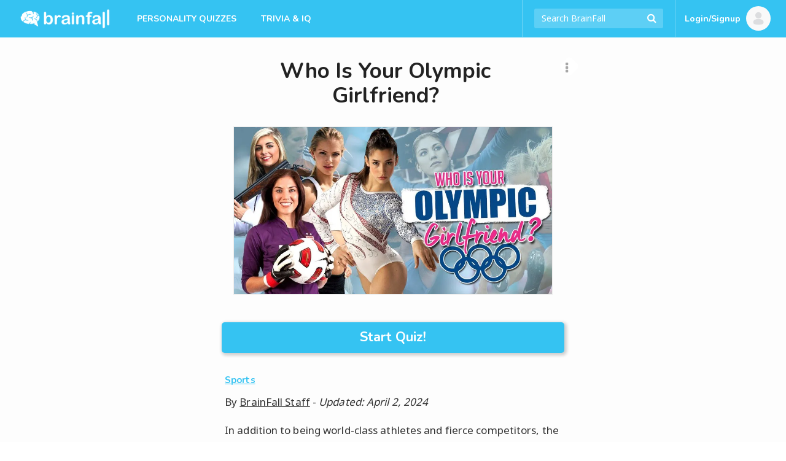

--- FILE ---
content_type: text/html; charset=UTF-8
request_url: https://brainfall.com/quizzes/who-is-your-olympic-girlfriend/
body_size: 25573
content:
<!DOCTYPE html>
<html lang="en-US">
<head>
	<meta charset="UTF-8">
	<meta name="viewport" content="width=device-width, initial-scale=1">
	<meta name="robots" content="noodp, noydir, index, follow, archive"><meta name="robots" content="max-snippet:-1, max-image-preview:large">
	<link rel="profile" href="https://gmpg.org/xfn/11">

	
<script type="text/javascript">
	Colossus = window.Colossus || {};
	Colossus.site_name = "BrainFall";
	Colossus.site_url = "https://brainfall.com";
	Colossus.site_slug = "brainfall";
	Colossus.ads_profile = "freestar";
	Colossus.twitter_handle = "BrainFall";
	Colossus.dt = "25-11-22-08";
	Colossus.min_ad_refresh_diff = 6000;
	Colossus.max_ad_refresh_count = 10;
	Colossus.index_ad_tag = "no";
	Colossus.show_next = true;

		Colossus.emojify = "";
	Colossus.post_id = 71111;
	
	Colossus.facebook_likebutton_url = 'https%3A%2F%2Fwww.facebook.com%2FBrainFall&width=100&layout=button_count&action=like&show_faces=false&share=false&height=21&appId=2365494537';
	Colossus.require_fb_login = "";
	Colossus.fb_scope = ['public_profile', 'email'];
	Colossus.fb_permission = 'extended';
	Colossus.fb_auth_type = '';

	Colossus.result_meta = {"quiz_type":"Personality","show_right_wrong":"No","fb_login_explainer_text":"","require_fb_login":"","result_text":"Your Olympic Girlfriend is [x]!","share_text":"My Olympic Girlfriend is [x]! Who is yours? Take the quiz and find out!","interstitial_text":""};
	Colossus.enable_gcs = "yes";
	Colossus.mid_inter = false;
	Colossus.global_survata = "yes";
	Colossus.show_survata = "no";
	Colossus.optin = "yes";
	Colossus.require_members = "yes";
	Colossus.arcamax = "no";
	Colossus.s_bypass = "no";
	Colossus.PSGs = ["diff","health"];
	Colossus.spoof_mqpp = "no";
</script>

	<title>Who Is Your Olympic Girlfriend? | BrainFall</title>
<meta name="title" content="Who Is Your Olympic Girlfriend? | BrainFall" /><meta name="description" content="Find out which Olympic athlete would be your perfect match! Take the quiz now and meet your Olympic girlfriend." /><link rel="image_src" href="https://files.brainfall.com/wp-content/uploads/2016/08/who_is_your_olympic_girlfriend_featured_large1.jpg" /><meta property="og:url" content="https://brainfall.com/quizzes/who-is-your-olympic-girlfriend/" /><meta property="og:title" content="Who Is Your Olympic Girlfriend? | BrainFall" /><meta property="og:description" content="Find out which Olympic athlete would be your perfect match! Take the quiz now and meet your Olympic girlfriend."/><meta property="og:image" content="https://files.brainfall.com/wp-content/uploads/2016/08/who_is_your_olympic_girlfriend_featured_large1.jpg" /><meta property="og:image:width" content="1200" /><meta property="og:image:height" content="630" /><meta property="og:site_name" content="BrainFall"/><meta property="og:type" content="article"/><meta property="fb:app_id" content="2365494537"/><meta property="article:publisher" content="https://www.facebook.com/BrainFall"><meta property="article:section" content=""><meta name="author" content="BrainFall"><meta name="twitter:card" content="summary_large_image"><meta name="twitter:site" content="@BrainFall"><meta name="twitter:creator" content="@BrainFall"><meta name="twitter:title" content="Who Is Your Olympic Girlfriend? | BrainFall" /><meta name="twitter:description" content="Find out which Olympic athlete would be your perfect match! Take the quiz now and meet your Olympic girlfriend."><meta name="twitter:image:src" content="https://files.brainfall.com/wp-content/uploads/2016/08/who_is_your_olympic_girlfriend_featured_large1.jpg"><link rel="canonical" href="https://brainfall.com/quizzes/who-is-your-olympic-girlfriend/" /><script type="application/ld+json">
	{
		"@context" : "http://schema.org",
		"@type":"WebSite",
		"@id":"https://brainfall.com/#website",
		"url":"https://brainfall.com",
		"name":"BrainFall Quizzes",
		"publisher": {"@type":"Organization","@id": "https://brainfallmedia.com/#organization","logo":{
		"@type": "ImageObject",
		"url": "https://files.brainfall.com/wp-content/uploads/2021/07/bf_pub_logo.png",
		"width": 550,
		"height": 60
		}},
		"inLanguage":"en-US",
		"potentialAction": {
      "@type": "SearchAction",
      "target": {
        "@type": "EntryPoint",
        "urlTemplate": "https://brainfall.com/search/{search_term_string}"
      },
      "query-input": "required name=search_term_string"
    }
	}
	</script><script type="application/ld+json">
		{
		"@context": "http://schema.org",
			"@graph":[{
		    "@type": "WebPage",
				"@id":"https://brainfall.com/quizzes/who-is-your-olympic-girlfriend/#webpage",
				"url":"https://brainfall.com/quizzes/who-is-your-olympic-girlfriend/",
		    "name": "Who Is Your Olympic Girlfriend?",
		    "description": "Find out which Olympic athlete would be your perfect match! Take the quiz now and meet your Olympic girlfriend.",
				"publisher": {"@type":"Organization","@id": "https://brainfallmedia.com/#organization","logo":{
				"@type": "ImageObject",
				"url": "https://files.brainfall.com/wp-content/uploads/2021/07/bf_pub_logo.png",
				"width": 550,
				"height": 60
				}},
				"isPartOf":{
					 "@id":"https://brainfall.com/#website"
				},
				"primaryImageOfPage":{
					 "@id":"https://files.brainfall.com/wp-content/uploads/2016/08/who_is_your_olympic_girlfriend_featured_large1.jpg#primaryImage"
				},
				"datePublished": "2016-08-15",
				"dateCreated": "2016-08-15",
				"dateModified": "2024-04-02",
				"inLanguage":"en-US"
			},
			{
				 "@type":"ImageObject",
				 "@id":"https://files.brainfall.com/wp-content/uploads/2016/08/who_is_your_olympic_girlfriend_featured_large1.jpg#primaryImage",
				 "url":"https://files.brainfall.com/wp-content/uploads/2016/08/who_is_your_olympic_girlfriend_featured_large1.jpg",
				 "width":"1200",
				 "height":"630"
			},
		{ "@type": "Article",
		 "@id":"https://brainfall.com/quizzes/who-is-your-olympic-girlfriend/#article",
		 "headline": "Who Is Your Olympic Girlfriend?",
		 "image": {"@id":"https://files.brainfall.com/wp-content/uploads/2016/08/who_is_your_olympic_girlfriend_featured_large1.jpg#primaryImage"},
		 "author": {"@type":"Person","name":"BrainFall Staff"},
		 "keywords": ["girlfriend", "olympics"],
		 "publisher": {"@type":"Organization","@id": "https://brainfallmedia.com/#organization","logo":{
		"@type": "ImageObject",
		"url": "https://files.brainfall.com/wp-content/uploads/2021/07/bf_pub_logo.png",
		"width": 550,
		"height": 60
		}},
		 "isPartOf":{
				"@id":"https://brainfall.com/quizzes/who-is-your-olympic-girlfriend/#webpage"
		 },
		 "url": "https://brainfall.com/quizzes/who-is-your-olympic-girlfriend/",
		 "articleSection":"Sports",
		 "description": "Find out which Olympic athlete would be your perfect match! Take the quiz now and meet your Olympic girlfriend.",
		 "articleBody":"In addition to being world-class athletes and fierce competitors, the Olympic women are drop dead gorgeous! So, before you drop that lame pick-up line on one of them, take our quiz to find out who you might have a chance with!  We’ve all got a little of the world in us! Besides your home country, who would you represent? Russia. Germany. England. France. When you opened Christmas presents as a kid, did you play more with the toys or the boxes they came in? The toys. The boxes. In track &amp; field, what would be your specialty? Sprints. Distance. Shotput. The Decathlon. How do you handle pain? Like a man. It depends. Like a baby. When was the last time you trained for an athletic event, like a 10K or a Tough Mudder? Today. Months ago. Years ago. Um… never. We know your Olympic girlfriend will be athletic and driven, what other quality do you think is essential? Humor. Common sense. Independence. Brains. Would it bother you if your girlfriend was taller than you? Probably. Probably not. Definitely not. Which of these is the hardest? Winning a Gold Medal. Winning a Super Bowl. Winning a World Cup. Winning Wimbledon. In a perfect world, if your girlfriend wasn’t an Olympic athlete she’d be… A model. In business. An artist. A badass. Which of these is the silliest Olympic sport? Trampoline. Badminton. Synchronized Swimming. Anything with a horse. ",
		 "datePublished": "2016-08-15",
		 "dateCreated": "2016-08-15",
		 "dateModified": "2024-04-02",
		 "inLanguage":"en-US",
		 "mainEntityOfPage":{
		 	 "@id":"https://brainfall.com/quizzes/who-is-your-olympic-girlfriend/#webpage"
		 }
	 },
	 {"@type": "BreadcrumbList",
     "itemListElement": [{
       "@type": "ListItem",
       "position": 1,
       "name": "Fun Quizzes",
       "item": "https://brainfall.com"
     },{
       "@type": "ListItem",
       "position": 2,
       "name": "Sports",
       "item": "https://brainfall.com/category/sports/"
     },{
       "@type": "ListItem",
       "position": 3,
       "name": "Who Is Your Olympic Girlfriend?",
			 "item": "https://brainfall.com/quizzes/who-is-your-olympic-girlfriend/"
     }]
	 }]}
		</script>	<style>img:is([sizes="auto" i], [sizes^="auto," i]) { contain-intrinsic-size: 3000px 1500px }</style>
	<link rel='dns-prefetch' href='//cdnjs.cloudflare.com' />
<style id='classic-theme-styles-inline-css' type='text/css'>
/*! This file is auto-generated */
.wp-block-button__link{color:#fff;background-color:#32373c;border-radius:9999px;box-shadow:none;text-decoration:none;padding:calc(.667em + 2px) calc(1.333em + 2px);font-size:1.125em}.wp-block-file__button{background:#32373c;color:#fff;text-decoration:none}
</style>
<style id='co-authors-plus-coauthors-style-inline-css' type='text/css'>
.wp-block-co-authors-plus-coauthors.is-layout-flow [class*=wp-block-co-authors-plus]{display:inline}

</style>
<style id='co-authors-plus-avatar-style-inline-css' type='text/css'>
.wp-block-co-authors-plus-avatar :where(img){height:auto;max-width:100%;vertical-align:bottom}.wp-block-co-authors-plus-coauthors.is-layout-flow .wp-block-co-authors-plus-avatar :where(img){vertical-align:middle}.wp-block-co-authors-plus-avatar:is(.alignleft,.alignright){display:table}.wp-block-co-authors-plus-avatar.aligncenter{display:table;margin-inline:auto}

</style>
<style id='co-authors-plus-image-style-inline-css' type='text/css'>
.wp-block-co-authors-plus-image{margin-bottom:0}.wp-block-co-authors-plus-image :where(img){height:auto;max-width:100%;vertical-align:bottom}.wp-block-co-authors-plus-coauthors.is-layout-flow .wp-block-co-authors-plus-image :where(img){vertical-align:middle}.wp-block-co-authors-plus-image:is(.alignfull,.alignwide) :where(img){width:100%}.wp-block-co-authors-plus-image:is(.alignleft,.alignright){display:table}.wp-block-co-authors-plus-image.aligncenter{display:table;margin-inline:auto}

</style>
<style id='global-styles-inline-css' type='text/css'>
:root{--wp--preset--aspect-ratio--square: 1;--wp--preset--aspect-ratio--4-3: 4/3;--wp--preset--aspect-ratio--3-4: 3/4;--wp--preset--aspect-ratio--3-2: 3/2;--wp--preset--aspect-ratio--2-3: 2/3;--wp--preset--aspect-ratio--16-9: 16/9;--wp--preset--aspect-ratio--9-16: 9/16;--wp--preset--color--black: #000000;--wp--preset--color--cyan-bluish-gray: #abb8c3;--wp--preset--color--white: #ffffff;--wp--preset--color--pale-pink: #f78da7;--wp--preset--color--vivid-red: #cf2e2e;--wp--preset--color--luminous-vivid-orange: #ff6900;--wp--preset--color--luminous-vivid-amber: #fcb900;--wp--preset--color--light-green-cyan: #7bdcb5;--wp--preset--color--vivid-green-cyan: #00d084;--wp--preset--color--pale-cyan-blue: #8ed1fc;--wp--preset--color--vivid-cyan-blue: #0693e3;--wp--preset--color--vivid-purple: #9b51e0;--wp--preset--gradient--vivid-cyan-blue-to-vivid-purple: linear-gradient(135deg,rgba(6,147,227,1) 0%,rgb(155,81,224) 100%);--wp--preset--gradient--light-green-cyan-to-vivid-green-cyan: linear-gradient(135deg,rgb(122,220,180) 0%,rgb(0,208,130) 100%);--wp--preset--gradient--luminous-vivid-amber-to-luminous-vivid-orange: linear-gradient(135deg,rgba(252,185,0,1) 0%,rgba(255,105,0,1) 100%);--wp--preset--gradient--luminous-vivid-orange-to-vivid-red: linear-gradient(135deg,rgba(255,105,0,1) 0%,rgb(207,46,46) 100%);--wp--preset--gradient--very-light-gray-to-cyan-bluish-gray: linear-gradient(135deg,rgb(238,238,238) 0%,rgb(169,184,195) 100%);--wp--preset--gradient--cool-to-warm-spectrum: linear-gradient(135deg,rgb(74,234,220) 0%,rgb(151,120,209) 20%,rgb(207,42,186) 40%,rgb(238,44,130) 60%,rgb(251,105,98) 80%,rgb(254,248,76) 100%);--wp--preset--gradient--blush-light-purple: linear-gradient(135deg,rgb(255,206,236) 0%,rgb(152,150,240) 100%);--wp--preset--gradient--blush-bordeaux: linear-gradient(135deg,rgb(254,205,165) 0%,rgb(254,45,45) 50%,rgb(107,0,62) 100%);--wp--preset--gradient--luminous-dusk: linear-gradient(135deg,rgb(255,203,112) 0%,rgb(199,81,192) 50%,rgb(65,88,208) 100%);--wp--preset--gradient--pale-ocean: linear-gradient(135deg,rgb(255,245,203) 0%,rgb(182,227,212) 50%,rgb(51,167,181) 100%);--wp--preset--gradient--electric-grass: linear-gradient(135deg,rgb(202,248,128) 0%,rgb(113,206,126) 100%);--wp--preset--gradient--midnight: linear-gradient(135deg,rgb(2,3,129) 0%,rgb(40,116,252) 100%);--wp--preset--font-size--small: 13px;--wp--preset--font-size--medium: 20px;--wp--preset--font-size--large: 36px;--wp--preset--font-size--x-large: 42px;--wp--preset--spacing--20: 0.44rem;--wp--preset--spacing--30: 0.67rem;--wp--preset--spacing--40: 1rem;--wp--preset--spacing--50: 1.5rem;--wp--preset--spacing--60: 2.25rem;--wp--preset--spacing--70: 3.38rem;--wp--preset--spacing--80: 5.06rem;--wp--preset--shadow--natural: 6px 6px 9px rgba(0, 0, 0, 0.2);--wp--preset--shadow--deep: 12px 12px 50px rgba(0, 0, 0, 0.4);--wp--preset--shadow--sharp: 6px 6px 0px rgba(0, 0, 0, 0.2);--wp--preset--shadow--outlined: 6px 6px 0px -3px rgba(255, 255, 255, 1), 6px 6px rgba(0, 0, 0, 1);--wp--preset--shadow--crisp: 6px 6px 0px rgba(0, 0, 0, 1);}:where(.is-layout-flex){gap: 0.5em;}:where(.is-layout-grid){gap: 0.5em;}body .is-layout-flex{display: flex;}.is-layout-flex{flex-wrap: wrap;align-items: center;}.is-layout-flex > :is(*, div){margin: 0;}body .is-layout-grid{display: grid;}.is-layout-grid > :is(*, div){margin: 0;}:where(.wp-block-columns.is-layout-flex){gap: 2em;}:where(.wp-block-columns.is-layout-grid){gap: 2em;}:where(.wp-block-post-template.is-layout-flex){gap: 1.25em;}:where(.wp-block-post-template.is-layout-grid){gap: 1.25em;}.has-black-color{color: var(--wp--preset--color--black) !important;}.has-cyan-bluish-gray-color{color: var(--wp--preset--color--cyan-bluish-gray) !important;}.has-white-color{color: var(--wp--preset--color--white) !important;}.has-pale-pink-color{color: var(--wp--preset--color--pale-pink) !important;}.has-vivid-red-color{color: var(--wp--preset--color--vivid-red) !important;}.has-luminous-vivid-orange-color{color: var(--wp--preset--color--luminous-vivid-orange) !important;}.has-luminous-vivid-amber-color{color: var(--wp--preset--color--luminous-vivid-amber) !important;}.has-light-green-cyan-color{color: var(--wp--preset--color--light-green-cyan) !important;}.has-vivid-green-cyan-color{color: var(--wp--preset--color--vivid-green-cyan) !important;}.has-pale-cyan-blue-color{color: var(--wp--preset--color--pale-cyan-blue) !important;}.has-vivid-cyan-blue-color{color: var(--wp--preset--color--vivid-cyan-blue) !important;}.has-vivid-purple-color{color: var(--wp--preset--color--vivid-purple) !important;}.has-black-background-color{background-color: var(--wp--preset--color--black) !important;}.has-cyan-bluish-gray-background-color{background-color: var(--wp--preset--color--cyan-bluish-gray) !important;}.has-white-background-color{background-color: var(--wp--preset--color--white) !important;}.has-pale-pink-background-color{background-color: var(--wp--preset--color--pale-pink) !important;}.has-vivid-red-background-color{background-color: var(--wp--preset--color--vivid-red) !important;}.has-luminous-vivid-orange-background-color{background-color: var(--wp--preset--color--luminous-vivid-orange) !important;}.has-luminous-vivid-amber-background-color{background-color: var(--wp--preset--color--luminous-vivid-amber) !important;}.has-light-green-cyan-background-color{background-color: var(--wp--preset--color--light-green-cyan) !important;}.has-vivid-green-cyan-background-color{background-color: var(--wp--preset--color--vivid-green-cyan) !important;}.has-pale-cyan-blue-background-color{background-color: var(--wp--preset--color--pale-cyan-blue) !important;}.has-vivid-cyan-blue-background-color{background-color: var(--wp--preset--color--vivid-cyan-blue) !important;}.has-vivid-purple-background-color{background-color: var(--wp--preset--color--vivid-purple) !important;}.has-black-border-color{border-color: var(--wp--preset--color--black) !important;}.has-cyan-bluish-gray-border-color{border-color: var(--wp--preset--color--cyan-bluish-gray) !important;}.has-white-border-color{border-color: var(--wp--preset--color--white) !important;}.has-pale-pink-border-color{border-color: var(--wp--preset--color--pale-pink) !important;}.has-vivid-red-border-color{border-color: var(--wp--preset--color--vivid-red) !important;}.has-luminous-vivid-orange-border-color{border-color: var(--wp--preset--color--luminous-vivid-orange) !important;}.has-luminous-vivid-amber-border-color{border-color: var(--wp--preset--color--luminous-vivid-amber) !important;}.has-light-green-cyan-border-color{border-color: var(--wp--preset--color--light-green-cyan) !important;}.has-vivid-green-cyan-border-color{border-color: var(--wp--preset--color--vivid-green-cyan) !important;}.has-pale-cyan-blue-border-color{border-color: var(--wp--preset--color--pale-cyan-blue) !important;}.has-vivid-cyan-blue-border-color{border-color: var(--wp--preset--color--vivid-cyan-blue) !important;}.has-vivid-purple-border-color{border-color: var(--wp--preset--color--vivid-purple) !important;}.has-vivid-cyan-blue-to-vivid-purple-gradient-background{background: var(--wp--preset--gradient--vivid-cyan-blue-to-vivid-purple) !important;}.has-light-green-cyan-to-vivid-green-cyan-gradient-background{background: var(--wp--preset--gradient--light-green-cyan-to-vivid-green-cyan) !important;}.has-luminous-vivid-amber-to-luminous-vivid-orange-gradient-background{background: var(--wp--preset--gradient--luminous-vivid-amber-to-luminous-vivid-orange) !important;}.has-luminous-vivid-orange-to-vivid-red-gradient-background{background: var(--wp--preset--gradient--luminous-vivid-orange-to-vivid-red) !important;}.has-very-light-gray-to-cyan-bluish-gray-gradient-background{background: var(--wp--preset--gradient--very-light-gray-to-cyan-bluish-gray) !important;}.has-cool-to-warm-spectrum-gradient-background{background: var(--wp--preset--gradient--cool-to-warm-spectrum) !important;}.has-blush-light-purple-gradient-background{background: var(--wp--preset--gradient--blush-light-purple) !important;}.has-blush-bordeaux-gradient-background{background: var(--wp--preset--gradient--blush-bordeaux) !important;}.has-luminous-dusk-gradient-background{background: var(--wp--preset--gradient--luminous-dusk) !important;}.has-pale-ocean-gradient-background{background: var(--wp--preset--gradient--pale-ocean) !important;}.has-electric-grass-gradient-background{background: var(--wp--preset--gradient--electric-grass) !important;}.has-midnight-gradient-background{background: var(--wp--preset--gradient--midnight) !important;}.has-small-font-size{font-size: var(--wp--preset--font-size--small) !important;}.has-medium-font-size{font-size: var(--wp--preset--font-size--medium) !important;}.has-large-font-size{font-size: var(--wp--preset--font-size--large) !important;}.has-x-large-font-size{font-size: var(--wp--preset--font-size--x-large) !important;}
:where(.wp-block-post-template.is-layout-flex){gap: 1.25em;}:where(.wp-block-post-template.is-layout-grid){gap: 1.25em;}
:where(.wp-block-columns.is-layout-flex){gap: 2em;}:where(.wp-block-columns.is-layout-grid){gap: 2em;}
:root :where(.wp-block-pullquote){font-size: 1.5em;line-height: 1.6;}
</style>
<link rel='stylesheet' id='application-css' href='https://files.brainfall.com/wp-content/themes/colossus/dist/index.css?ver=1743786634' type='text/css' media='all' />
<link rel='preconnect' href='//files.brainfall.com'><link rel='dns-prefetch' href='//files.brainfall.com' /><link rel='preconnect' href='//fonts.googleapis.com'><link rel='dns-prefetch' href='//fonts.googleapis.com' /><link rel='preconnect' href='//fonts.gstatic.com'><link rel='preconnect' href='//cdnjs.cloudflare.com'>	<style type="text/css">
	 .nav, #footer, .section-info .answers li.active span, .section-info .paging li.active span, .section-info .paging li.setted span, .article-text .pagination .prev a, .article-text .pagination .next a, .game .answers .label-selected, .game .another-kind .answer.label-selected .description, .quiz.not-reveal-truth .answers .label-selected, .quiz.not-reveal-truth .another-kind .answer.label-selected .description, .btn-next, .btn-submit, .section-info .another-kind ul .answer.square-answer, .emojify .emoji-bar, div.post_image span.category, div.vert_post .image span.vert-category, div.section_featured span.category, .mobile-start-quiz-button{background:#35c3f2}a, .section_vert .read-more, .category_labels a.category_label, body.colossus-designx .section-info .block.designx .text a{color:#35c3f2}.section_vert .read-more, .article-text .pagination .prev a, .article-text .pagination .next a, .quiz.not-reveal-truth .another-kind .answer.label-selected, .game .another-kind .answer.label-selected, .info-section.likebox2{border-color:#35c3f2}@media (hover:hover){.section-info .answers li span:hover, .nav_link_menu .nav_link .section_menu a:hover, .nav_menu ul a:hover, .nav_link_menu ul a:hover, .section_vert .read-more:hover, .see-more:hover, .post-featured .more:hover, .section-info .another-kind ul .answer:hover .description, form.nav_search .autocomplete-results li a:hover, .subnav a:hover{background:#35c3f2}.nav_right_icon a:hover, .section_complete .social-networks a:hover, .section_complete .btn-more:hover, .article-text .pagination .prev a:hover, .article-text .pagination .next a:hover, .subnav a, .section-info .left-box a:hover{color:#35c3f2}h2 a:hover, h3 a:hover, h4 a:hover{color:#35c3f2 !important}.section-info .another-kind ul .answer:hover, .section-info .answers li span:hover, .subnav a{border-color:#35c3f2}}.nav_brand_logo img{height:38px;width:152px}.nav_brand_logo a{padding-top:12px}@media (max-width:1024px){.nav_brand_logo a{padding:12px 0px}}	</style>
	<link rel="preload" as="image" type="image/webp" media="(max-width: 582px)" imagesrcset="https://files.brainfall.com/wp-content/uploads/2016/08/who_is_your_olympic_girlfriend_featured_large1-468x0.jpg.webp 1x, https://files.brainfall.com/wp-content/uploads/2016/08/who_is_your_olympic_girlfriend_featured_large1-936x0.jpg.webp 2x">
			<link rel="preload" as="image" type="image/webp" media="(min-width: 583px)" imagesrcset="https://files.brainfall.com/wp-content/uploads/2016/08/who_is_your_olympic_girlfriend_featured_large1-936x0.jpg.webp 1x, https://files.brainfall.com/wp-content/uploads/2016/08/who_is_your_olympic_girlfriend_featured_large1-1200x0.jpg.webp 2x">
			<link rel="icon" href="https://files.brainfall.com/wp-content/uploads/2020/12/cropped-BF_Logo_KO_Full-32x32.png" sizes="32x32" />
<link rel="icon" href="https://files.brainfall.com/wp-content/uploads/2020/12/cropped-BF_Logo_KO_Full-192x192.png" sizes="192x192" />
<link rel="apple-touch-icon" href="https://files.brainfall.com/wp-content/uploads/2020/12/cropped-BF_Logo_KO_Full-180x180.png" />
<meta name="msapplication-TileImage" content="https://files.brainfall.com/wp-content/uploads/2020/12/cropped-BF_Logo_KO_Full-270x270.png" />
	
<script type="text/javascript">
  var waldo = 'quiz';
  var page_number = 0;
  window.colossus_show_ads = true;
  if(waldo == 'quiz') {
    if(
      (page_number == 0) &&
      (window.location.search.indexOf('gclid=') == -1) &&
      (window.location.search.indexOf('MSCLKID=') == -1) &&
      (window.location.search.indexOf('msclkid=') == -1)
    ) {
      window.colossus_show_ads = false;
    }
  }
</script>
<!-- InMobi Choice. Consent Manager Tag v3.0 (for TCF 2.2) -->
<script type="text/javascript" async=true>
if(window.colossus_show_ads) {
  (function() {
    var host = window.location.hostname;
    var element = document.createElement('script');
    var firstScript = document.getElementsByTagName('script')[0];
    var url = 'https://cmp.inmobi.com'
      .concat('/choice/', 'PLQcSw0ths_Fa', '/', host, '/choice.js?tag_version=V3');
    var uspTries = 0;
    var uspTriesLimit = 3;
    element.async = true;
    element.type = 'text/javascript';
    element.src = url;

    firstScript.parentNode.insertBefore(element, firstScript);

    function makeStub() {
      var TCF_LOCATOR_NAME = '__tcfapiLocator';
      var queue = [];
      var win = window;
      var cmpFrame;

      function addFrame() {
        var doc = win.document;
        var otherCMP = !!(win.frames[TCF_LOCATOR_NAME]);

        if (!otherCMP) {
          if (doc.body) {
            var iframe = doc.createElement('iframe');

            iframe.style.cssText = 'display:none';
            iframe.name = TCF_LOCATOR_NAME;
            doc.body.appendChild(iframe);
          } else {
            setTimeout(addFrame, 5);
          }
        }
        return !otherCMP;
      }

      function tcfAPIHandler() {
        var gdprApplies;
        var args = arguments;

        if (!args.length) {
          return queue;
        } else if (args[0] === 'setGdprApplies') {
          if (
            args.length > 3 &&
            args[2] === 2 &&
            typeof args[3] === 'boolean'
          ) {
            gdprApplies = args[3];
            if (typeof args[2] === 'function') {
              args[2]('set', true);
            }
          }
        } else if (args[0] === 'ping') {
          var retr = {
            gdprApplies: gdprApplies,
            cmpLoaded: false,
            cmpStatus: 'stub'
          };

          if (typeof args[2] === 'function') {
            args[2](retr);
          }
        } else {
          if(args[0] === 'init' && typeof args[3] === 'object') {
            args[3] = Object.assign(args[3], { tag_version: 'V3' });
          }
          queue.push(args);
        }
      }

      function postMessageEventHandler(event) {
        var msgIsString = typeof event.data === 'string';
        var json = {};

        try {
          if (msgIsString) {
            json = JSON.parse(event.data);
          } else {
            json = event.data;
          }
        } catch (ignore) {}

        var payload = json.__tcfapiCall;

        if (payload) {
          window.__tcfapi(
            payload.command,
            payload.version,
            function(retValue, success) {
              var returnMsg = {
                __tcfapiReturn: {
                  returnValue: retValue,
                  success: success,
                  callId: payload.callId
                }
              };
              if (msgIsString) {
                returnMsg = JSON.stringify(returnMsg);
              }
              if (event && event.source && event.source.postMessage) {
                event.source.postMessage(returnMsg, '*');
              }
            },
            payload.parameter
          );
        }
      }

      while (win) {
        try {
          if (win.frames[TCF_LOCATOR_NAME]) {
            cmpFrame = win;
            break;
          }
        } catch (ignore) {}

        if (win === window.top) {
          break;
        }
        win = win.parent;
      }
      if (!cmpFrame) {
        addFrame();
        win.__tcfapi = tcfAPIHandler;
        win.addEventListener('message', postMessageEventHandler, false);
      }
    };

    makeStub();

    var uspStubFunction = function() {
      var arg = arguments;
      if (typeof window.__uspapi !== uspStubFunction) {
        setTimeout(function() {
          if (typeof window.__uspapi !== 'undefined') {
            window.__uspapi.apply(window.__uspapi, arg);
          }
        }, 500);
      }
    };

    var checkIfUspIsReady = function() {
      uspTries++;
      if (window.__uspapi === uspStubFunction && uspTries < uspTriesLimit) {
        console.warn('USP is not accessible');
      } else {
        clearInterval(uspInterval);
      }
    };

    if (typeof window.__uspapi === 'undefined') {
      window.__uspapi = uspStubFunction;
      var uspInterval = setInterval(checkIfUspIsReady, 6000);
    }
  })();
}
</script>
<!-- End InMobi Choice. Consent Manager Tag v3.0 (for TCF 2.2) -->

<script>
  if(window.colossus_show_ads) {
    var adsScript = document.createElement('script');
    adsScript.src = 'https://pagead2.googlesyndication.com/pagead/js/adsbygoogle.js';
    adsScript.async = true;
    adsScript.setAttribute('data-ad-client', 'ca-pub-8811784218277996');

    // Append the script to the head or body — either is fine
    document.head.appendChild(adsScript);
  }
</script>

<script data-cfasync="false" type="text/javascript">
  if(window.colossus_show_ads) {
    var freestar = freestar || {};
    freestar.hitTime = Date.now();
    freestar.queue = freestar.queue || [];
    freestar.config = freestar.config || {};
    freestar.debug = window.location.search.indexOf('fsdebug') === -1 ? false : true;
    freestar.config.enabled_slots = [];
    !function(a,b){var c=b.getElementsByTagName("script")[0],d=b.createElement("script"),e="https://a.pub.network/brainfall-com";e+=freestar.debug?"/qa/pubfig.min.js":"/pubfig.min.js",d.async=!0,d.src=e,c.parentNode.insertBefore(d,c)}(window,document);
    freestar.initCallback = function () { (freestar.config.enabled_slots.length === 0) ? freestar.initCallbackCalled = false : freestar.newAdSlots(freestar.config.enabled_slots) }
  }
</script>
<style>
@media (min-width:768px){#brainfall_leaderboard_atf, #brainfall_leaderboard_atf_B, #brainfall_leaderboard_atf_C{min-height:90px}#brainfall_rail_left_1, #brainfall_rail_right_1, #brainfall_rail_right_2, #brainfall_category_left, #brainfall_category_left_2, #brainfall_rail_left_1_B, #brainfall_rail_right_1_B, #brainfall_rail_right_2_B, #brainfall_category_left_B, #brainfall_category_left_2_B, #brainfall_rail_left_1_C, #brainfall_rail_right_1_C, #brainfall_rail_right_2_C, #brainfall_category_left_C, #brainfall_category_left_2_C{min-height:550px}}@media (min-width:970px){#brainfall_leaderboard_atf, #brainfall_leaderboard_atf_B, #brainfall_leaderboard_atf_C{min-height:90px}}@media (max-width:767px){#brainfall_leaderboard_btf, #brainfall_leaderboard_btf_B, #brainfall_leaderboard_btf_C{min-height:280px}}@media (max-width:767px){#brainfall_quiz_1, #brainfall_quiz_1_B, #brainfall_quiz_1_C, .brainfall_mqpp_inline{min-height:280px}}#brainfallFreeStarVideoAdContainer, #brainfall2FreeStarVideoAdContainer{min-height:250px;margin:7px}</style>
<script type="text/javascript">if((window.location.href.indexOf("utm_source=olp")>0) || (document.cookie.indexOf("utm_source=olp")>0)){blogherads.adq.push(function() {
			blogherads.disableAds();
		});jQuery(document).ready(function() {jQuery('div.ad-warning').hide();})}</script><meta property="fb:pages" content="5858384700" /><meta name="facebook-domain-verification" content="o868u5hgldq38jz20p9r9u5cyujb4l" />
	<link rel="preconnect" href="https://fonts.googleapis.com">
	<link rel="preconnect" href="https://fonts.gstatic.com" crossorigin>
	<link href="https://fonts.googleapis.com/css2?family=Noto+Sans:wght@400&family=Nunito:wght@700&display=swap" rel="stylesheet">

	<!-- Global site tag (gtag.js) - Google Analytics -->
	<script async src="https://www.googletagmanager.com/gtag/js?id=UA-921724-3"></script>
	<script>
	  window.dataLayer = window.dataLayer || [];
	  function gtag(){dataLayer.push(arguments);}
	  gtag('js', new Date());
		window.onpageshow = function(event) {if (event.persisted) {window.location.reload();}};	  gtag('config', 'UA-921724-3', {'content_group5' : '2016', 'content_group4' : 'No SEO fields', 'content_group3' : '2024-04', 'content_group1' : '0 questions per refresh'});
	</script>
</head>

<body class="wp-singular quiz-template-default single single-quiz postid-71111 wp-theme-colossus colossus-brainfall colossus-designx ">
	<div align="center" data-freestar-ad="__320x50" id="brainfall_pushdown-pushdown-cls"></div>	<div id="wrapper">
		<header id="header">
			<nav class="nav">
				<div class="nav_holder">
					<div class="nav_menu">
						<a href="#" class="nav_menu_icon"><span>Opener</span></a>
						<div class="section_menu">
							<div class="title-block nav-menu-narrow">
								<form action="/" class="search nav-menu-narrow nav-menu-search" method="GET">
									<fieldset>
										<input type="search" placeholder="Search BrainFall" class="nav-menu-narrow" name="s" autocomplete="off">
										<input type="submit" value="Submit">
										<i class="fa fa-search submit"></i>
									</fieldset>
									<ul class="autocomplete-results"></ul>
								</form>
							</div>

							<span class="title-block nav-menu-narrow">CATEGORIES</span><ul class="nav-menu-narrow">
									<li class="menu_link menu-item menu-item-type-taxonomy menu-item-object-category">
										<a href="/category/personality-quizzes/">Personality Quizzes</a>
									</li>
									<li class="menu_link menu-item menu-item-type-taxonomy menu-item-object-category">
										<a href="/category/trivia-iq/">Trivia</a>
									</li>
								</ul><span class="title-block nav-menu-narrow">TOPICS</span><ul class="nav-menu-narrow"><li class="menu_link menu-item menu-item-type-taxonomy menu-item-object-category"><a href="/category/anime">Anime</a></li><li class="menu_link menu-item menu-item-type-taxonomy menu-item-object-category"><a href="/category/are-you-smarter-than-a-5th-grader">Are You Smarter Than a 5th Grader</a></li><li class="menu_link menu-item menu-item-type-taxonomy menu-item-object-category"><a href="/category/astrology">Astrology</a></li><li class="menu_link menu-item menu-item-type-taxonomy menu-item-object-category"><a href="/category/batman">Batman</a></li><li class="menu_link menu-item menu-item-type-taxonomy menu-item-object-category"><a href="/category/books-literature">Books &amp; Literature</a></li><li class="menu_link menu-item menu-item-type-taxonomy menu-item-object-category"><a href="/category/can-we-guess">Can We Guess?</a></li><li class="menu_link menu-item menu-item-type-taxonomy menu-item-object-category"><a href="/category/career">Career</a></li><li class="menu_link menu-item menu-item-type-taxonomy menu-item-object-category"><a href="/category/celebrity">Celebrity</a></li><li class="menu_link menu-item menu-item-type-taxonomy menu-item-object-category"><a href="/category/dc-comics">DC Comics</a></li><li class="menu_link menu-item menu-item-type-taxonomy menu-item-object-category"><a href="/category/disney">Disney</a></li><li class="menu_link menu-item menu-item-type-taxonomy menu-item-object-category"><a href="/category/drinks">Drinks</a></li><li class="menu_link menu-item menu-item-type-taxonomy menu-item-object-category"><a href="/category/espanol">Español</a></li><li class="menu_link menu-item menu-item-type-taxonomy menu-item-object-category"><a href="/category/famous-people">Famous People</a></li><li class="menu_link menu-item menu-item-type-taxonomy menu-item-object-category"><a href="/category/famous-quotes">Famous Quotes</a></li><li class="menu_link menu-item menu-item-type-taxonomy menu-item-object-category"><a href="/category/fantasy">Fantasy</a></li><li class="menu_link menu-item menu-item-type-taxonomy menu-item-object-category"><a href="/category/fashion-style">Fashion &amp; Style</a></li><li class="menu_link menu-item menu-item-type-taxonomy menu-item-object-category"><a href="/category/food">Food</a></li><li class="menu_link menu-item menu-item-type-taxonomy menu-item-object-category"><a href="/category/francais">Français</a></li><li class="menu_link menu-item menu-item-type-taxonomy menu-item-object-category"><a href="/category/funny">Funny</a></li><li class="menu_link menu-item menu-item-type-taxonomy menu-item-object-category"><a href="/category/game-of-thrones">Game of Thrones</a></li><li class="menu_link menu-item menu-item-type-taxonomy menu-item-object-category"><a href="/category/harry-potter">Harry Potter</a></li><li class="menu_link menu-item menu-item-type-taxonomy menu-item-object-category"><a href="/category/health-wellness">Health &amp; Wellness</a></li><li class="menu_link menu-item menu-item-type-taxonomy menu-item-object-category"><a href="/category/history">History</a></li><li class="menu_link menu-item menu-item-type-taxonomy menu-item-object-category"><a href="/category/hogwarts">Hogwarts</a></li><li class="menu_link menu-item menu-item-type-taxonomy menu-item-object-category"><a href="/category/holiday">Holiday</a></li><li class="menu_link menu-item menu-item-type-taxonomy menu-item-object-category"><a href="/category/interesting-facts">Interesting Facts</a></li><li class="menu_link menu-item menu-item-type-taxonomy menu-item-object-category"><a href="/category/language">Language</a></li><li class="menu_link menu-item menu-item-type-taxonomy menu-item-object-category"><a href="/category/lifestyle">Lifestyle</a></li><li class="menu_link menu-item menu-item-type-taxonomy menu-item-object-category"><a href="/category/lord-of-the-rings">Lord of the Rings</a></li><li class="menu_link menu-item menu-item-type-taxonomy menu-item-object-category"><a href="/category/love-relationships">Love &amp; Relationships</a></li><li class="menu_link menu-item menu-item-type-taxonomy menu-item-object-category"><a href="/category/marvel-comics">Marvel Comics</a></li><li class="menu_link menu-item menu-item-type-taxonomy menu-item-object-category"><a href="/category/movies">Movies</a></li><li class="menu_link menu-item menu-item-type-taxonomy menu-item-object-category"><a href="/category/music">Music</a></li><li class="menu_link menu-item menu-item-type-taxonomy menu-item-object-category"><a href="/category/myers-briggs">Myers-Briggs</a></li><li class="menu_link menu-item menu-item-type-taxonomy menu-item-object-category"><a href="/category/name-generators">Name Generators</a></li><li class="menu_link menu-item menu-item-type-taxonomy menu-item-object-category"><a href="/category/personal-discovery">Personal Discovery</a></li><li class="menu_link menu-item menu-item-type-taxonomy menu-item-object-category"><a href="/category/pets-animals">Pets &amp; Animals</a></li><li class="menu_link menu-item menu-item-type-taxonomy menu-item-object-category"><a href="/category/politics">Politics</a></li><li class="menu_link menu-item menu-item-type-taxonomy menu-item-object-category"><a href="/category/real-or-fake">Real or Fake?</a></li><li class="menu_link menu-item menu-item-type-taxonomy menu-item-object-category"><a href="/category/regional-identity">Regional Identity</a></li><li class="menu_link menu-item menu-item-type-taxonomy menu-item-object-category"><a href="/category/retro-nostalgia">Retro &amp; Nostalgia</a></li><li class="menu_link menu-item menu-item-type-taxonomy menu-item-object-category"><a href="/category/song-lyrics">Song Lyrics</a></li><li class="menu_link menu-item menu-item-type-taxonomy menu-item-object-category"><a href="/category/spelling-grammar">Spelling &amp; Grammar</a></li><li class="menu_link menu-item menu-item-type-taxonomy menu-item-object-category"><a href="/category/sports">Sports</a></li><li class="menu_link menu-item menu-item-type-taxonomy menu-item-object-category"><a href="/category/star-trek">Star Trek</a></li><li class="menu_link menu-item menu-item-type-taxonomy menu-item-object-category"><a href="/category/star-wars">Star Wars</a></li><li class="menu_link menu-item menu-item-type-taxonomy menu-item-object-category"><a href="/category/taylor-swift">Taylor Swift</a></li><li class="menu_link menu-item menu-item-type-taxonomy menu-item-object-category"><a href="/category/television">Television</a></li><li class="menu_link menu-item menu-item-type-taxonomy menu-item-object-category"><a href="/category/travel">Travel</a></li><li class="menu_link menu-item menu-item-type-taxonomy menu-item-object-category"><a href="/category/trivia-iq">Trivia / IQ</a></li><li class="menu_link menu-item menu-item-type-taxonomy menu-item-object-category"><a href="/category/vacation-ideas">Vacation Ideas</a></li><li class="menu_link menu-item menu-item-type-taxonomy menu-item-object-category"><a href="/category/video-games">Video Games</a></li><li class="menu_link menu-item menu-item-type-taxonomy menu-item-object-category"><a href="/category/character">What Character Am I?</a></li><li class="menu_link menu-item menu-item-type-taxonomy menu-item-object-category"><a href="/category/what-should-i-do">What Should I Do?</a></li><li class="menu_link menu-item menu-item-type-taxonomy menu-item-object-category"><a href="/category/what-type-are-you">What Type Are You?</a></li><li class="menu_link menu-item menu-item-type-taxonomy menu-item-object-category"><a href="/category/where-should-i-live">Where Should I Live?</a></li><li class="menu_link menu-item menu-item-type-taxonomy menu-item-object-category"><a href="/category/who-am-i">Who Am I?</a></li><li class="menu_link menu-item menu-item-type-taxonomy menu-item-object-category"><a href="/category/wrestling">Wrestling</a></li></ul>							
							<span class="title-block nav-menu-narrow" style="border-top:1px solid #eee">ABOUT</span>
							<ul class="nav-menu-narrow">
								<li id="menu-item-27" class="menu_link menu-item menu-item-type-custom menu-item-object-custom menu-item-27"><a href="https://brainfall.com/about-us/">ABOUT</a></li>
<li id="menu-item-28" class="menu_link menu-item menu-item-type-custom menu-item-object-custom menu-item-28"><a href="https://brainfall.com/contact-us/">CONTACT</a></li>
							</ul>
						</div>
					</div>
					<div class="nav_brand_logo">
																				<a href="https://brainfall.com" rel="home">
								<picture>
									<source type="image/webp" srcset="https://files.brainfall.com/wp-content/uploads/2015/10/bflogowhite2-200x0.png.webp 1x, https://files.brainfall.com/wp-content/uploads/2015/10/bflogowhite2-400x0.png.webp 2x"><source type="image/png" srcset="https://files.brainfall.com/wp-content/uploads/2015/10/bflogowhite2-200x0.png 1x, https://files.brainfall.com/wp-content/uploads/2015/10/bflogowhite2-400x0.png 2x">									<img src="https://files.brainfall.com/wp-content/uploads/2015/10/bflogowhite2-200x0.png" alt="Fun Quizzes" scale="0">
								</picture>
							</a>
											</div>
					<ul class="nav_link_menu">
						<li class="nav_link menu-item"><a href="/category/personality-quizzes/">Personality Quizzes</a></li><li class="nav_link menu-item"><a href="/category/trivia-iq/">Trivia & IQ</a></li>						
					</ul>
					<ul class="nav_link_menu labelMembersProfileMenu">
						<li class="nav_link menu-item labelMembersNavLink" tabindex="0" style="float:none;outline: none;">
							<a class="labelMembersLink">
								<span class="labelMembersUsername"></span>
								<img class="labelMemberAvatar" src="https://files.brainfall.com/wp-content/uploads/2024/11/profile-avatar.jpg" />
								<div class="labelMemberAvatarFake"></div>
							</a>
							<div class="section_menu labelMenu">
								<ul class="labelMembersMenuLoggedOut">
									<li class="menu-item">
										<a href="https://members.brainfall.com/create-session/?utm_source=brainfall_profile_menu&utm_campaign=login" target="_blank">Log in</a>
									</li>
									<li class="menu-item">
										<a href="https://members.brainfall.com/create-session/?utm_source=brainfall_profile_menu&utm_campaign=register" target="_blank">Create FREE Account</a>
									</li>
								</ul>
								<ul class="labelMembersMenuLoggedIn">
									<li class="menu-item">
										<a class="labelMemberLink labelMemberPoints" href="https://members.brainfall.com/?utm_source=brainfall_profile_menu&utm_campaign=iqpoints" target="_blank"></a>
									</li>
									<li class="menu-item">
										<a class="labelMemberLink" href="https://members.brainfall.com/?utm_source=brainfall_profile_menu&utm_campaign=iqlevel" target="_blank"><span class="labelMemberLevel"></span><img class="labelMemberLevelImage" /></a>
									</li>
									<li class="menu-item">
										<a class="labelMemberLink" href="https://members.brainfall.com/?utm_source=brainfall_profile_menu&utm_campaign=viewprofile" target="_blank">View Profile</a>
									</li>
									<li class="menu-item">
										<a href="https://members.brainfall.com/myquizresults/?utm_source=brainfall_profile_menu&utm_campaign=quizresults" target="_blank">My Quiz Results</a>
									</li>
									<li class="menu-item">
										<a href="https://members.brainfall.com/login/?action=logout&utm_source=brainfall_profile_menu&utm_campaign=logout" target="_blank">Log out</a>
									</li>
								</ul>
							</div>
						</li>
					</ul>
					<div class="nav_frame">
						<form action="/" class="search nav_search" method="GET">
							<fieldset>
								<input type="search" placeholder="Search BrainFall" name="s" autocomplete="off">
								<input type="submit" value="Submit">
								<i class="fa fa-search submit"></i>
							</fieldset>
							<ul class="autocomplete-results"></ul>
						</form>
						
					</div>
				</div>
			</nav>
</header>

<main role="main" id="main">
				<div class="quiz not-reveal-truth"
		data-share-text="My Olympic Girlfriend is [x]! Who is yours? Take the quiz and find out!"
		data-result-text="Your Olympic Girlfriend is [x]!"
		data-mold="personality"
		data-id="71111"
		data-slug="who-is-your-olympic-girlfriend"
		data-fb-app-id="2365494537"
		data-url="https://brainfall.com/quizzes/who-is-your-olympic-girlfriend/"
		data-reveal-truth=""
		data-hybrid-refresh=""
		data-always-refresh-on-q1=""
		data-layout=""
		data-categories="featured,sports"
		data-questions-per-page="1"
		data-page-number="0"
		data-query-param-page="0"
				data-legacy-id="">
		<div class="container">
			<div class="col col3 pushdown-side-columns">
				<div class="sticky_sidebar">
					<div class="ad-warning ROS_Skyscraper_RHS-ad-warning"></div>
<div align="center" id="brainfall_rail_left_1" data-freestar-ad="__120x600 __300x600"></div>
				</div>
			</div>
			<div class="col col2">
									<div class="section-info" style="min-height:0px;border:none;background-color:inherit;">
						<div class="box left-box">
														<div class="box-holder">
								<div class="text-holder">
									<h1 class="title">Who Is Your Olympic Girlfriend?</h1>
									<span class="expand">
										<a href="#" class="friend-result">
											<i class="fa fa-ellipsis-v"></i>
										</a>
									</span>
								</div>
							</div>
														<div class="block designx quiz-description-block" >
																									<a href="https://brainfall.com/quizzes/who-is-your-olympic-girlfriend/1/">
										<picture>
											<source type="image/webp" media="(max-width: 582px)" srcset="https://files.brainfall.com/wp-content/uploads/2016/08/who_is_your_olympic_girlfriend_featured_large1-468x0.jpg.webp 1x, https://files.brainfall.com/wp-content/uploads/2016/08/who_is_your_olympic_girlfriend_featured_large1-936x0.jpg.webp 2x" width="468" height="245.7"><source type="image/jpeg" media="(max-width: 582px)" srcset="https://files.brainfall.com/wp-content/uploads/2016/08/who_is_your_olympic_girlfriend_featured_large1-468x0.jpg.optimal.jpg 1x, https://files.brainfall.com/wp-content/uploads/2016/08/who_is_your_olympic_girlfriend_featured_large1-936x0.jpg.optimal.jpg 2x" width="468" height="245.7"><source type="image/webp" srcset="https://files.brainfall.com/wp-content/uploads/2016/08/who_is_your_olympic_girlfriend_featured_large1-936x0.jpg.webp 1x, https://files.brainfall.com/wp-content/uploads/2016/08/who_is_your_olympic_girlfriend_featured_large1-1200x0.jpg.webp 2x" width="468" height="245.7"><source type="image/jpeg" srcset="https://files.brainfall.com/wp-content/uploads/2016/08/who_is_your_olympic_girlfriend_featured_large1-936x0.jpg.optimal.jpg 1x, https://files.brainfall.com/wp-content/uploads/2016/08/who_is_your_olympic_girlfriend_featured_large1-1200x0.jpg.optimal.jpg 2x" width="468" height="245.7">											<img src="https://files.brainfall.com/wp-content/uploads/2016/08/who_is_your_olympic_girlfriend_featured_large1-468x0.jpg.optimal.jpg" alt="Who Is Your Olympic Girlfriend?" title="Who Is Your Olympic Girlfriend?" class="result-image" scale="0" id="event-featured-image" style="display:block;margin-left:auto;margin-right:auto;">
										</picture>
									</a>
									<div class="mobile-start-quiz-button-wrapper">
										<a class="mobile-start-quiz-button" href="https://brainfall.com/quizzes/who-is-your-olympic-girlfriend/1/" id="event-start-quiz-button-top">
										Start Quiz!
										</a>
									</div>
									<div class="text">
																	<div>
										<div class="category_labels">
											<a class="category_label" href="https://brainfall.com/category/sports/">Sports</a>										</div>
										
										<div><p>By <span style="text-decoration:underline;">BrainFall Staff</span> - <span style="font-style:italic;">Updated: April 2, 2024</span></p></div>
										<p>In addition to being world-class athletes and fierce competitors, the Olympic women are drop dead gorgeous! So, before you drop that lame pick-up line on one of them, take our quiz to find out who you might have a chance with!</p>
																				<h2>Who Is Your Olympic Girlfriend?</h2><div>
<p>Ever wondered which <a href="https://brainfall.com/quizzes/which-olympic-champion-are-you/">Olympic champion</a> would be your perfect match? Think about it: the two of you, sharing protein shakes after a gym session, swapping stories of your greatest victories (ours might be less gold medal, more participation trophy). Olympic athletes are the epitome of dedication, strength, and, let's be honest, they look pretty good in their uniforms, too.</p>
<p class="bs-image"><picture><source type="image/webp" media="(max-width: 582px)" data-srcset="https://files.brainfall.com/wp-content/uploads/2016/08/who-is-your-olympic-girlfriend-3841-468x0.jpg.webp 1x, https://files.brainfall.com/wp-content/uploads/2016/08/who-is-your-olympic-girlfriend-3841-936x0.jpg.webp 2x"><source type="image/jpeg" media="(max-width: 582px)" data-srcset="https://files.brainfall.com/wp-content/uploads/2016/08/who-is-your-olympic-girlfriend-3841-468x0.jpg.optimal.jpg 1x, https://files.brainfall.com/wp-content/uploads/2016/08/who-is-your-olympic-girlfriend-3841-936x0.jpg.optimal.jpg 2x"><source type="image/webp" data-srcset="https://files.brainfall.com/wp-content/uploads/2016/08/who-is-your-olympic-girlfriend-3841-936x0.jpg.webp 1x, https://files.brainfall.com/wp-content/uploads/2016/08/who-is-your-olympic-girlfriend-3841-1200x0.jpg.webp 2x"><source type="image/jpeg" data-srcset="https://files.brainfall.com/wp-content/uploads/2016/08/who-is-your-olympic-girlfriend-3841-936x0.jpg.optimal.jpg 1x, https://files.brainfall.com/wp-content/uploads/2016/08/who-is-your-olympic-girlfriend-3841-1200x0.jpg.optimal.jpg 2x"><img src="[data-uri]" data-src="https://files.brainfall.com/wp-content/uploads/2016/08/who-is-your-olympic-girlfriend-3841-468x0.jpg.optimal.jpg" alt="A female athlete stands on a podium, holding a gold medal with a proud smile, surrounded by cheering fans and waving flags" title="A female athlete stands on a podium, holding a gold medal with a proud smile, surrounded by cheering fans and waving flags" class="lazyload" scale="0"></picture><noscript><img src="https://files.brainfall.com/wp-content/uploads/2016/08/who-is-your-olympic-girlfriend-3841-468x0.jpg.optimal.jpg" alt="A female athlete stands on a podium, holding a gold medal with a proud smile, surrounded by cheering fans and waving flags" title="A female athlete stands on a podium, holding a gold medal with a proud smile, surrounded by cheering fans and waving flags" scale="0" style="min-height:160px;"></noscript></p>
<p>At BrainFall, we're all about fun, and we can't help but daydream about the possibility of having an Olympic sweetheart cheering us on from the stands. Now, before you start practicing your celebratory kiss, we've set up a little quiz to see which world-class athlete could be your main squeeze. Whether it's sharing a love for rhythmic gymnastics or sprinting through life side by side, our little quiz might just be the start of your own podium-worthy romance!</p>
<p>So, grab your imaginary bouquet of roses and your flag of choice; it's time to find out who your Olympic girlfriend could be! Don't forget, it's all in good fun &ndash; but if you do happen to strike up a conversation with an actual Olympic contender, you'll at least be ready with some top-notch banter, courtesy of our quiz findings!</p>
<h2>The Rise and Fall of Blade Runner</h2>
<p class="bs-image"><picture><source type="image/webp" media="(max-width: 582px)" data-srcset="https://files.brainfall.com/wp-content/uploads/2016/08/who-is-your-olympic-girlfriend-9626-468x0.jpg.webp 1x, https://files.brainfall.com/wp-content/uploads/2016/08/who-is-your-olympic-girlfriend-9626-936x0.jpg.webp 2x"><source type="image/jpeg" media="(max-width: 582px)" data-srcset="https://files.brainfall.com/wp-content/uploads/2016/08/who-is-your-olympic-girlfriend-9626-468x0.jpg.optimal.jpg 1x, https://files.brainfall.com/wp-content/uploads/2016/08/who-is-your-olympic-girlfriend-9626-936x0.jpg.optimal.jpg 2x"><source type="image/webp" data-srcset="https://files.brainfall.com/wp-content/uploads/2016/08/who-is-your-olympic-girlfriend-9626-936x0.jpg.webp 1x, https://files.brainfall.com/wp-content/uploads/2016/08/who-is-your-olympic-girlfriend-9626-1200x0.jpg.webp 2x"><source type="image/jpeg" data-srcset="https://files.brainfall.com/wp-content/uploads/2016/08/who-is-your-olympic-girlfriend-9626-936x0.jpg.optimal.jpg 1x, https://files.brainfall.com/wp-content/uploads/2016/08/who-is-your-olympic-girlfriend-9626-1200x0.jpg.optimal.jpg 2x"><img src="[data-uri]" data-src="https://files.brainfall.com/wp-content/uploads/2016/08/who-is-your-olympic-girlfriend-9626-468x0.jpg.optimal.jpg" alt="A futuristic cityscape with neon lights and flying cars, depicting the rise and fall of a Blade Runner and their Olympic girlfriend" title="A futuristic cityscape with neon lights and flying cars, depicting the rise and fall of a Blade Runner and their Olympic girlfriend" class="lazyload" scale="0"></picture><noscript><img src="https://files.brainfall.com/wp-content/uploads/2016/08/who-is-your-olympic-girlfriend-9626-468x0.jpg.optimal.jpg" alt="A futuristic cityscape with neon lights and flying cars, depicting the rise and fall of a Blade Runner and their Olympic girlfriend" title="A futuristic cityscape with neon lights and flying cars, depicting the rise and fall of a Blade Runner and their Olympic girlfriend" scale="0" style="min-height:160px;"></noscript></p>
<p>Before we sprint through the saga of the "Blade Runner," strap in for a whirlwind tour from Olympic glory to a grueling court marathon.</p>
<h3>Olympic Stardom and Prosthetic Prowess</h3>
<p>Remember when Oscar Pistorius, affectionately known as the "Blade Runner," blazed onto the scene? We were all awe-struck as this double-amputee South African sprinter dashed alongside able-bodied athletes on his carbon-fiber blades, challenging the norms at the London Olympics. Not just a Paralympic champion, he fought his way to the Summer Olympics, dazzling us with his prosthetic prowess and sprinting into the record books (and our hearts!).</p>
<h3>Murder, Trial, and Media Circus</h3>
<p>But then, our jaws dropped when the unthinkable happened. In the early hours of Valentine's Day in 2013, Pistorius fatally shot his girlfriend, Reeva Steenkamp, claiming he mistook her for an intruder in his bathroom. The trial was a blend of high drama and heartbreak, broadcasted worldwide, transforming the courtrooms into surreal stages where every moment was dissected by the media, leading to a conviction of culpable homicide. It felt like a reality show, only the stakes were life-shattering.</p>
<h3>Family, Fame, and Public Sentiment</h3>
<p>And let's talk about the ripple effects on his family; they faced the unforgiving glare of fame amid the trial of their beloved son. Outside the courtroom, public opinion swung wildly, with some portraying Pistorius as a fallen hero, while others saw him through a lens of enmity. Back at home, Reeva's parents channeled their grief into fighting for justice, tarnishing Pistorius's legacy and turning public sentiment against him. What a clash of tragedy and celebrity, not to mention the heightened conversation on the issues close to us all, like violence against women.</p>
<h2>Locks, Stocks, and Two Smoking Barrels</h2>
<p>Before we dive into the nitty-gritty, let us just say, if your Olympic girlfriend was a part of this tale, she'd be the one throwing the javelin straight through the heart of the drama. Now, are you sitting comfortably? Great, because we're about to open the proverbial book on a story that's got more twists than a gymnast's dismount.</p>
<h3>The Intruder Theory and Bathroom Drama</h3>
<p>Imagine a serene night turned topsy-turvy by an unexpected guest. In our tale, this guest is an <strong>intruder</strong>, lurking in the dark, causing a panic that ends in the <strong>bathroom drama</strong>. It's the classic "Oops, excuse me, wrong door" moment, but with a harrowing twist. The <strong>lock bathroom door</strong> becomes a central player, a barricade against a perceived threat. Shots fired through a <strong>toilet door</strong>, in claimed <strong>self-defense</strong> with a <strong>9 mm pistol</strong>, turn out to be the opening act of a tragedy, not a midnight blockbuster.</p>
<h3>Behind Bars: Prison Life and Parole Sagas</h3>
<p>Next, we're off to the big house, where <strong>prison</strong> life at <strong>Kgosi Mampuru II Prison</strong> means our leading man becomes number one in the hearts of <strong>disabled prisoners</strong>, showing us that even amidst the toughest <strong>correctional facility</strong> conditions, there's room for growth. Fast forward to a shot at redemption with <strong>parole</strong>, and you've got yourself a script more gripping than that time the synchronized swim team forgot their routine. The quest for <strong>early release</strong> features cameo appearances by <strong>house arrest</strong> bracelets and <strong>community service</strong>, but with <strong>parole conditions</strong> tighter than a diver's speedo.</p>
<h3>Legal Rollercoaster: Appeals and Acquittals</h3>
<p>Finally, we hurtle onto the legal rollercoaster where <strong>appeals</strong> whizz back and forth more than ping pong balls in a spirited game. From the <strong>High Court</strong> to the <strong>Supreme Court of Appeal</strong>, our main character seeks to rewrite his story, seeking <strong>justice</strong> with more fervor than a weightlifter hoisting for gold. Will the <strong>murder sentence</strong> be lifted? Can a <strong>conviction</strong> for <strong>manslaughter</strong> morph into <strong>culpable homicide</strong>? It's a cliffhanger that keeps everyone guessing, and just when you think you understand the <strong>trial</strong>, the <strong>parole board</strong> throws in a twist worthy of a figure skating finale.</p></div>
									</div>
								</div>
																	<div class="mobile-start-quiz-button-wrapper">
										<a class="mobile-start-quiz-button" href="https://brainfall.com/quizzes/who-is-your-olympic-girlfriend/1/" id="event-start-quiz-button-bottom">
										Start Quiz!
										</a>
									</div>
															</div>
						</div>
					</div>
					
										<div class="info-section">
						<div class="section_hor_list" id="related-quizzes" style="width:100%;">
						<section class="section_hor"><h2><a href="https://brainfall.com/tag/girlfriend/">More Girlfriend Quizzes</a></h2><div class="post-list"><div class="post">
	<div class="post_image">
		<a href="https://brainfall.com/quizzes/what-should-i-talk-about-with-my-girlfriend/">
							<picture style="display:block;height:0px;padding-bottom:52.5%;">
				<source type="image/webp" media="(min-width: 500px)" data-srcset="https://files.brainfall.com/wp-content/uploads/2022/01/what_should_i_talk_about_my_girlfriend-300x0.jpg.webp 1x, https://files.brainfall.com/wp-content/uploads/2022/01/what_should_i_talk_about_my_girlfriend-600x0.jpg.webp 2x"><source type="image/jpeg" media="(min-width: 500px)" data-srcset="https://files.brainfall.com/wp-content/uploads/2022/01/what_should_i_talk_about_my_girlfriend-300x0.jpg.optimal.jpg 1x, https://files.brainfall.com/wp-content/uploads/2022/01/what_should_i_talk_about_my_girlfriend-600x0.jpg.optimal.jpg 2x"><source type="image/webp" media="(max-width: 500px)" data-srcset="https://files.brainfall.com/wp-content/uploads/2022/01/what_should_i_talk_about_my_girlfriend-600x0.jpg.webp 1x, https://files.brainfall.com/wp-content/uploads/2022/01/what_should_i_talk_about_my_girlfriend-1200x0.jpg.webp 2x"><source type="image/jpeg" media="(max-width: 500px)" data-srcset="https://files.brainfall.com/wp-content/uploads/2022/01/what_should_i_talk_about_my_girlfriend-600x0.jpg.optimal.jpg 1x, https://files.brainfall.com/wp-content/uploads/2022/01/what_should_i_talk_about_my_girlfriend-1200x0.jpg.optimal.jpg 2x">				<img data-src="https://files.brainfall.com/wp-content/uploads/2022/01/what_should_i_talk_about_my_girlfriend-600x0.jpg.optimal.jpg" alt="Who Is Your Olympic Girlfriend?" class="lazyload" scale="0">
				</picture>
				<noscript>
					<img src="https://files.brainfall.com/wp-content/uploads/2022/01/what_should_i_talk_about_my_girlfriend-600x0.jpg.optimal.jpg" alt="Who Is Your Olympic Girlfriend?" scale="0">
				</noscript>
		</a>
	</div>
	<div class="post_text">
    <div class="category_labels">
            <a class="category_label" href="https://brainfall.com/category/lifestyle/">Lifestyle</a> · <a class="category_label" href="https://brainfall.com/category/love-relationships/">Love &amp; Relationships</a> · <a class="category_label" href="https://brainfall.com/category/what-should-i-do/">What Should I Do?</a>        </div>
		<h3><a href="https://brainfall.com/quizzes/what-should-i-talk-about-with-my-girlfriend/">What Should I Talk About With My Girlfriend?</a></h3>
		<div>
			<p>
				Get the gossip flowing!			</p>
		</div>
	</div>
</div>
<div class="post">
	<div class="post_image">
		<a href="https://brainfall.com/quizzes/should-i-break-up-with-my-girlfriend/">
							<picture style="display:block;height:0px;padding-bottom:52.5%;">
				<source type="image/webp" media="(min-width: 500px)" data-srcset="https://files.brainfall.com/wp-content/uploads/2021/12/should_i_break_up_with_my_girlfriend-1-300x0.jpg.webp 1x, https://files.brainfall.com/wp-content/uploads/2021/12/should_i_break_up_with_my_girlfriend-1-600x0.jpg.webp 2x"><source type="image/jpeg" media="(min-width: 500px)" data-srcset="https://files.brainfall.com/wp-content/uploads/2021/12/should_i_break_up_with_my_girlfriend-1-300x0.jpg.optimal.jpg 1x, https://files.brainfall.com/wp-content/uploads/2021/12/should_i_break_up_with_my_girlfriend-1-600x0.jpg.optimal.jpg 2x"><source type="image/webp" media="(max-width: 500px)" data-srcset="https://files.brainfall.com/wp-content/uploads/2021/12/should_i_break_up_with_my_girlfriend-1-600x0.jpg.webp 1x, https://files.brainfall.com/wp-content/uploads/2021/12/should_i_break_up_with_my_girlfriend-1-1200x0.jpg.webp 2x"><source type="image/jpeg" media="(max-width: 500px)" data-srcset="https://files.brainfall.com/wp-content/uploads/2021/12/should_i_break_up_with_my_girlfriend-1-600x0.jpg.optimal.jpg 1x, https://files.brainfall.com/wp-content/uploads/2021/12/should_i_break_up_with_my_girlfriend-1-1200x0.jpg.optimal.jpg 2x">				<img data-src="https://files.brainfall.com/wp-content/uploads/2021/12/should_i_break_up_with_my_girlfriend-1-600x0.jpg.optimal.jpg" alt="Who Is Your Olympic Girlfriend?" class="lazyload" scale="0">
				</picture>
				<noscript>
					<img src="https://files.brainfall.com/wp-content/uploads/2021/12/should_i_break_up_with_my_girlfriend-1-600x0.jpg.optimal.jpg" alt="Who Is Your Olympic Girlfriend?" scale="0">
				</noscript>
		</a>
	</div>
	<div class="post_text">
    <div class="category_labels">
            <a class="category_label" href="https://brainfall.com/category/lifestyle/">Lifestyle</a> · <a class="category_label" href="https://brainfall.com/category/love-relationships/">Love &amp; Relationships</a> · <a class="category_label" href="https://brainfall.com/category/what-should-i-do/">What Should I Do?</a>        </div>
		<h3><a href="https://brainfall.com/quizzes/should-i-break-up-with-my-girlfriend/">Should I Break Up with My Girlfriend?</a></h3>
		<div>
			<p>
				Love Life Limbo			</p>
		</div>
	</div>
</div>
<div class="post">
	<div class="post_image">
		<a href="https://brainfall.com/quizzes/should-i-propose-or-is-it-too-soon/">
							<picture style="display:block;height:0px;padding-bottom:52.5%;">
				<source type="image/webp" media="(min-width: 500px)" data-srcset="https://files.brainfall.com/wp-content/uploads/2021/02/should_i_propose_or_is_it_too_soon-300x0.jpg.webp 1x, https://files.brainfall.com/wp-content/uploads/2021/02/should_i_propose_or_is_it_too_soon-600x0.jpg.webp 2x"><source type="image/jpeg" media="(min-width: 500px)" data-srcset="https://files.brainfall.com/wp-content/uploads/2021/02/should_i_propose_or_is_it_too_soon-300x0.jpg.optimal.jpg 1x, https://files.brainfall.com/wp-content/uploads/2021/02/should_i_propose_or_is_it_too_soon-600x0.jpg.optimal.jpg 2x"><source type="image/webp" media="(max-width: 500px)" data-srcset="https://files.brainfall.com/wp-content/uploads/2021/02/should_i_propose_or_is_it_too_soon-600x0.jpg.webp 1x, https://files.brainfall.com/wp-content/uploads/2021/02/should_i_propose_or_is_it_too_soon-1200x0.jpg.webp 2x"><source type="image/jpeg" media="(max-width: 500px)" data-srcset="https://files.brainfall.com/wp-content/uploads/2021/02/should_i_propose_or_is_it_too_soon-600x0.jpg.optimal.jpg 1x, https://files.brainfall.com/wp-content/uploads/2021/02/should_i_propose_or_is_it_too_soon-1200x0.jpg.optimal.jpg 2x">				<img data-src="https://files.brainfall.com/wp-content/uploads/2021/02/should_i_propose_or_is_it_too_soon-600x0.jpg.optimal.jpg" alt="Who Is Your Olympic Girlfriend?" class="lazyload" scale="0">
				</picture>
				<noscript>
					<img src="https://files.brainfall.com/wp-content/uploads/2021/02/should_i_propose_or_is_it_too_soon-600x0.jpg.optimal.jpg" alt="Who Is Your Olympic Girlfriend?" scale="0">
				</noscript>
		</a>
	</div>
	<div class="post_text">
    <div class="category_labels">
            <a class="category_label" href="https://brainfall.com/category/love-relationships/">Love &amp; Relationships</a> · <a class="category_label" href="https://brainfall.com/category/what-should-i-do/">What Should I Do?</a>        </div>
		<h3><a href="https://brainfall.com/quizzes/should-i-propose-or-is-it-too-soon/">Should I Propose or Is It Too Soon?</a></h3>
		<div>
			<p>
				Pop the question or pop out?			</p>
		</div>
	</div>
</div>
<div class="post">
	<div class="post_image">
		<a href="https://brainfall.com/quizzes/should-i-text-her/">
							<picture style="display:block;height:0px;padding-bottom:52.5%;">
				<source type="image/webp" media="(min-width: 500px)" data-srcset="https://files.brainfall.com/wp-content/uploads/2021/01/should_i_text_her-300x0.jpg.webp 1x, https://files.brainfall.com/wp-content/uploads/2021/01/should_i_text_her-600x0.jpg.webp 2x"><source type="image/jpeg" media="(min-width: 500px)" data-srcset="https://files.brainfall.com/wp-content/uploads/2021/01/should_i_text_her-300x0.jpg.optimal.jpg 1x, https://files.brainfall.com/wp-content/uploads/2021/01/should_i_text_her-600x0.jpg.optimal.jpg 2x"><source type="image/webp" media="(max-width: 500px)" data-srcset="https://files.brainfall.com/wp-content/uploads/2021/01/should_i_text_her-600x0.jpg.webp 1x, https://files.brainfall.com/wp-content/uploads/2021/01/should_i_text_her-1200x0.jpg.webp 2x"><source type="image/jpeg" media="(max-width: 500px)" data-srcset="https://files.brainfall.com/wp-content/uploads/2021/01/should_i_text_her-600x0.jpg.optimal.jpg 1x, https://files.brainfall.com/wp-content/uploads/2021/01/should_i_text_her-1200x0.jpg.optimal.jpg 2x">				<img data-src="https://files.brainfall.com/wp-content/uploads/2021/01/should_i_text_her-600x0.jpg.optimal.jpg" alt="Who Is Your Olympic Girlfriend?" class="lazyload" scale="0">
				</picture>
				<noscript>
					<img src="https://files.brainfall.com/wp-content/uploads/2021/01/should_i_text_her-600x0.jpg.optimal.jpg" alt="Who Is Your Olympic Girlfriend?" scale="0">
				</noscript>
		</a>
	</div>
	<div class="post_text">
    <div class="category_labels">
            <a class="category_label" href="https://brainfall.com/category/love-relationships/">Love &amp; Relationships</a> · <a class="category_label" href="https://brainfall.com/category/what-should-i-do/">What Should I Do?</a>        </div>
		<h3><a href="https://brainfall.com/quizzes/should-i-text-her/">Should I Text Her?</a></h3>
		<div>
			<p>
				Text her, or risk regret!			</p>
		</div>
	</div>
</div>
<div class="post">
	<div class="post_image">
		<a href="https://brainfall.com/quizzes/i-love-my-girlfriend-quiz-how-much-do-you-love-your-girlfriend/">
							<picture style="display:block;height:0px;padding-bottom:54.312796208531%;">
				<source type="image/webp" media="(min-width: 500px)" data-srcset="https://files.brainfall.com/wp-content/uploads/2020/11/i_love_my_girlfriend_quiz_how_much_do_you_love_your_girlfriend_featured-300x0.jpg.webp 1x, https://files.brainfall.com/wp-content/uploads/2020/11/i_love_my_girlfriend_quiz_how_much_do_you_love_your_girlfriend_featured-600x0.jpg.webp 2x"><source type="image/jpeg" media="(min-width: 500px)" data-srcset="https://files.brainfall.com/wp-content/uploads/2020/11/i_love_my_girlfriend_quiz_how_much_do_you_love_your_girlfriend_featured-300x0.jpg.optimal.jpg 1x, https://files.brainfall.com/wp-content/uploads/2020/11/i_love_my_girlfriend_quiz_how_much_do_you_love_your_girlfriend_featured-600x0.jpg.optimal.jpg 2x"><source type="image/webp" media="(max-width: 500px)" data-srcset="https://files.brainfall.com/wp-content/uploads/2020/11/i_love_my_girlfriend_quiz_how_much_do_you_love_your_girlfriend_featured-600x0.jpg.webp 1x, https://files.brainfall.com/wp-content/uploads/2020/11/i_love_my_girlfriend_quiz_how_much_do_you_love_your_girlfriend_featured-1200x0.jpg.webp 2x"><source type="image/jpeg" media="(max-width: 500px)" data-srcset="https://files.brainfall.com/wp-content/uploads/2020/11/i_love_my_girlfriend_quiz_how_much_do_you_love_your_girlfriend_featured-600x0.jpg.optimal.jpg 1x, https://files.brainfall.com/wp-content/uploads/2020/11/i_love_my_girlfriend_quiz_how_much_do_you_love_your_girlfriend_featured-1200x0.jpg.optimal.jpg 2x">				<img data-src="https://files.brainfall.com/wp-content/uploads/2020/11/i_love_my_girlfriend_quiz_how_much_do_you_love_your_girlfriend_featured-600x0.jpg.optimal.jpg" alt="Who Is Your Olympic Girlfriend?" class="lazyload" scale="0">
				</picture>
				<noscript>
					<img src="https://files.brainfall.com/wp-content/uploads/2020/11/i_love_my_girlfriend_quiz_how_much_do_you_love_your_girlfriend_featured-600x0.jpg.optimal.jpg" alt="Who Is Your Olympic Girlfriend?" scale="0">
				</noscript>
		</a>
	</div>
	<div class="post_text">
    <div class="category_labels">
            <a class="category_label" href="https://brainfall.com/category/love-relationships/">Love &amp; Relationships</a>        </div>
		<h3><a href="https://brainfall.com/quizzes/i-love-my-girlfriend-quiz-how-much-do-you-love-your-girlfriend/">I Love My Girlfriend Quiz: How Much Do You Love Your Girlfriend?</a></h3>
		<div>
			<p>
				Measure your love temperature!			</p>
		</div>
	</div>
</div>
<div class="post">
	<div class="post_image">
		<a href="https://brainfall.com/quizzes/what-is-your-passion-style/">
							<picture style="display:block;height:0px;padding-bottom:52.5%;">
				<source type="image/webp" media="(min-width: 500px)" data-srcset="https://files.brainfall.com/wp-content/uploads/2019/08/brainfall-fun-quizzes-300x0.png.webp 1x, https://files.brainfall.com/wp-content/uploads/2019/08/brainfall-fun-quizzes-600x0.png.webp 2x"><source type="image/png" media="(min-width: 500px)" data-srcset="https://files.brainfall.com/wp-content/uploads/2019/08/brainfall-fun-quizzes-300x0.png 1x, https://files.brainfall.com/wp-content/uploads/2019/08/brainfall-fun-quizzes-600x0.png 2x"><source type="image/webp" media="(max-width: 500px)" data-srcset="https://files.brainfall.com/wp-content/uploads/2019/08/brainfall-fun-quizzes-600x0.png.webp 1x, https://files.brainfall.com/wp-content/uploads/2019/08/brainfall-fun-quizzes-1200x0.png.webp 2x"><source type="image/png" media="(max-width: 500px)" data-srcset="https://files.brainfall.com/wp-content/uploads/2019/08/brainfall-fun-quizzes-600x0.png 1x, https://files.brainfall.com/wp-content/uploads/2019/08/brainfall-fun-quizzes-1200x0.png 2x">				<img data-src="https://files.brainfall.com/wp-content/uploads/2019/08/brainfall-fun-quizzes-600x0.png" alt="Who Is Your Olympic Girlfriend?" class="lazyload" scale="0">
				</picture>
				<noscript>
					<img src="https://files.brainfall.com/wp-content/uploads/2019/08/brainfall-fun-quizzes-600x0.png" alt="Who Is Your Olympic Girlfriend?" scale="0">
				</noscript>
		</a>
	</div>
	<div class="post_text">
    <div class="category_labels">
            <a class="category_label" href="https://brainfall.com/category/love-relationships/">Love &amp; Relationships</a> · <a class="category_label" href="https://brainfall.com/category/personal-discovery/">Personal Discovery</a>        </div>
		<h3><a href="https://brainfall.com/quizzes/what-is-your-passion-style/">What Is Your Passion Style?</a></h3>
		<div>
			<p>
				Passion Unleashed: Find Your Fire!			</p>
		</div>
	</div>
</div>
</div></section><div class="see-more"><a href="https://brainfall.com/tag/girlfriend/">More girlfriend Quizzes</a></div><section class="section_hor"><h2><a href="https://brainfall.com/tag/olympics/">More Olympics Quizzes</a></h2><div class="post-list"><div class="post">
	<div class="post_image">
		<a href="https://brainfall.com/quizzes/can-you-ace-the-ultimate-winter-olympics-quiz/">
							<picture style="display:block;height:0px;padding-bottom:54.312796208531%;">
				<source type="image/webp" media="(min-width: 500px)" data-srcset="https://files.brainfall.com/wp-content/uploads/2021/06/can_you_ace_the_ultimate_winter_olympics_quiz_featured-300x0.jpg.webp 1x, https://files.brainfall.com/wp-content/uploads/2021/06/can_you_ace_the_ultimate_winter_olympics_quiz_featured-600x0.jpg.webp 2x"><source type="image/jpeg" media="(min-width: 500px)" data-srcset="https://files.brainfall.com/wp-content/uploads/2021/06/can_you_ace_the_ultimate_winter_olympics_quiz_featured-300x0.jpg.optimal.jpg 1x, https://files.brainfall.com/wp-content/uploads/2021/06/can_you_ace_the_ultimate_winter_olympics_quiz_featured-600x0.jpg.optimal.jpg 2x"><source type="image/webp" media="(max-width: 500px)" data-srcset="https://files.brainfall.com/wp-content/uploads/2021/06/can_you_ace_the_ultimate_winter_olympics_quiz_featured-600x0.jpg.webp 1x, https://files.brainfall.com/wp-content/uploads/2021/06/can_you_ace_the_ultimate_winter_olympics_quiz_featured-1200x0.jpg.webp 2x"><source type="image/jpeg" media="(max-width: 500px)" data-srcset="https://files.brainfall.com/wp-content/uploads/2021/06/can_you_ace_the_ultimate_winter_olympics_quiz_featured-600x0.jpg.optimal.jpg 1x, https://files.brainfall.com/wp-content/uploads/2021/06/can_you_ace_the_ultimate_winter_olympics_quiz_featured-1200x0.jpg.optimal.jpg 2x">				<img data-src="https://files.brainfall.com/wp-content/uploads/2021/06/can_you_ace_the_ultimate_winter_olympics_quiz_featured-600x0.jpg.optimal.jpg" alt="Who Is Your Olympic Girlfriend?" class="lazyload" scale="0">
				</picture>
				<noscript>
					<img src="https://files.brainfall.com/wp-content/uploads/2021/06/can_you_ace_the_ultimate_winter_olympics_quiz_featured-600x0.jpg.optimal.jpg" alt="Who Is Your Olympic Girlfriend?" scale="0">
				</noscript>
		</a>
	</div>
	<div class="post_text">
    <div class="category_labels">
            <a class="category_label" href="https://brainfall.com/category/sports/">Sports</a>        </div>
		<h3><a href="https://brainfall.com/quizzes/can-you-ace-the-ultimate-winter-olympics-quiz/">Can You Ace The Ultimate Winter Olympics Quiz?</a></h3>
		<div>
			<p>
				Winter Olympics Wisdom: Chill &amp; Quiz!			</p>
		</div>
	</div>
</div>
<div class="post">
	<div class="post_image">
		<a href="https://brainfall.com/quizzes/can-you-ace-the-ultimate-summer-olympics-quiz/">
							<picture style="display:block;height:0px;padding-bottom:52.5%;">
				<source type="image/webp" media="(min-width: 500px)" data-srcset="https://files.brainfall.com/wp-content/uploads/2021/06/can_you_ace_the_ultimate_summer_olympics_quiz-300x0.jpg.webp 1x, https://files.brainfall.com/wp-content/uploads/2021/06/can_you_ace_the_ultimate_summer_olympics_quiz-600x0.jpg.webp 2x"><source type="image/jpeg" media="(min-width: 500px)" data-srcset="https://files.brainfall.com/wp-content/uploads/2021/06/can_you_ace_the_ultimate_summer_olympics_quiz-300x0.jpg.optimal.jpg 1x, https://files.brainfall.com/wp-content/uploads/2021/06/can_you_ace_the_ultimate_summer_olympics_quiz-600x0.jpg.optimal.jpg 2x"><source type="image/webp" media="(max-width: 500px)" data-srcset="https://files.brainfall.com/wp-content/uploads/2021/06/can_you_ace_the_ultimate_summer_olympics_quiz-600x0.jpg.webp 1x, https://files.brainfall.com/wp-content/uploads/2021/06/can_you_ace_the_ultimate_summer_olympics_quiz-1200x0.jpg.webp 2x"><source type="image/jpeg" media="(max-width: 500px)" data-srcset="https://files.brainfall.com/wp-content/uploads/2021/06/can_you_ace_the_ultimate_summer_olympics_quiz-600x0.jpg.optimal.jpg 1x, https://files.brainfall.com/wp-content/uploads/2021/06/can_you_ace_the_ultimate_summer_olympics_quiz-1200x0.jpg.optimal.jpg 2x">				<img data-src="https://files.brainfall.com/wp-content/uploads/2021/06/can_you_ace_the_ultimate_summer_olympics_quiz-600x0.jpg.optimal.jpg" alt="Who Is Your Olympic Girlfriend?" class="lazyload" scale="0">
				</picture>
				<noscript>
					<img src="https://files.brainfall.com/wp-content/uploads/2021/06/can_you_ace_the_ultimate_summer_olympics_quiz-600x0.jpg.optimal.jpg" alt="Who Is Your Olympic Girlfriend?" scale="0">
				</noscript>
		</a>
	</div>
	<div class="post_text">
    <div class="category_labels">
            <a class="category_label" href="https://brainfall.com/category/sports/">Sports</a>        </div>
		<h3><a href="https://brainfall.com/quizzes/can-you-ace-the-ultimate-summer-olympics-quiz/">Can You Ace The Ultimate Summer Olympics Quiz?</a></h3>
		<div>
			<p>
				Get ready to win gold!			</p>
		</div>
	</div>
</div>
<div class="post">
	<div class="post_image">
		<a href="https://brainfall.com/quizzes/whats-your-special-olympics-iq/">
							<picture style="display:block;height:0px;padding-bottom:52.5%;">
				<source type="image/webp" media="(min-width: 500px)" data-srcset="https://files.brainfall.com/wp-content/uploads/2015/10/whats_your_special_olympics_iq_featured_large-300x0.jpg.webp 1x, https://files.brainfall.com/wp-content/uploads/2015/10/whats_your_special_olympics_iq_featured_large-600x0.jpg.webp 2x"><source type="image/jpeg" media="(min-width: 500px)" data-srcset="https://files.brainfall.com/wp-content/uploads/2015/10/whats_your_special_olympics_iq_featured_large-300x0.jpg.optimal.jpg 1x, https://files.brainfall.com/wp-content/uploads/2015/10/whats_your_special_olympics_iq_featured_large-600x0.jpg.optimal.jpg 2x"><source type="image/webp" media="(max-width: 500px)" data-srcset="https://files.brainfall.com/wp-content/uploads/2015/10/whats_your_special_olympics_iq_featured_large-600x0.jpg.webp 1x, https://files.brainfall.com/wp-content/uploads/2015/10/whats_your_special_olympics_iq_featured_large-1200x0.jpg.webp 2x"><source type="image/jpeg" media="(max-width: 500px)" data-srcset="https://files.brainfall.com/wp-content/uploads/2015/10/whats_your_special_olympics_iq_featured_large-600x0.jpg.optimal.jpg 1x, https://files.brainfall.com/wp-content/uploads/2015/10/whats_your_special_olympics_iq_featured_large-1200x0.jpg.optimal.jpg 2x">				<img data-src="https://files.brainfall.com/wp-content/uploads/2015/10/whats_your_special_olympics_iq_featured_large-600x0.jpg.optimal.jpg" alt="Who Is Your Olympic Girlfriend?" class="lazyload" scale="0">
				</picture>
				<noscript>
					<img src="https://files.brainfall.com/wp-content/uploads/2015/10/whats_your_special_olympics_iq_featured_large-600x0.jpg.optimal.jpg" alt="Who Is Your Olympic Girlfriend?" scale="0">
				</noscript>
		</a>
	</div>
	<div class="post_text">
    <div class="category_labels">
            <a class="category_label" href="https://brainfall.com/category/sports/">Sports</a> · <a class="category_label" href="https://brainfall.com/category/trivia-iq/">Trivia / IQ</a>        </div>
		<h3><a href="https://brainfall.com/quizzes/whats-your-special-olympics-iq/">What’s Your Special Olympics IQ?</a></h3>
		<div>
			<p>
				Flex your mental muscles!			</p>
		</div>
	</div>
</div>
<div class="post">
	<div class="post_image">
		<a href="https://brainfall.com/quizzes/who-is-your-olympic-boyfriend/">
							<picture style="display:block;height:0px;padding-bottom:52.5%;">
				<source type="image/webp" media="(min-width: 500px)" data-srcset="https://files.brainfall.com/wp-content/uploads/2016/08/who_is_your_olympic_boyfriend_featured_large-300x0.jpg.webp 1x, https://files.brainfall.com/wp-content/uploads/2016/08/who_is_your_olympic_boyfriend_featured_large-600x0.jpg.webp 2x"><source type="image/jpeg" media="(min-width: 500px)" data-srcset="https://files.brainfall.com/wp-content/uploads/2016/08/who_is_your_olympic_boyfriend_featured_large-300x0.jpg.optimal.jpg 1x, https://files.brainfall.com/wp-content/uploads/2016/08/who_is_your_olympic_boyfriend_featured_large-600x0.jpg.optimal.jpg 2x"><source type="image/webp" media="(max-width: 500px)" data-srcset="https://files.brainfall.com/wp-content/uploads/2016/08/who_is_your_olympic_boyfriend_featured_large-600x0.jpg.webp 1x, https://files.brainfall.com/wp-content/uploads/2016/08/who_is_your_olympic_boyfriend_featured_large-1200x0.jpg.webp 2x"><source type="image/jpeg" media="(max-width: 500px)" data-srcset="https://files.brainfall.com/wp-content/uploads/2016/08/who_is_your_olympic_boyfriend_featured_large-600x0.jpg.optimal.jpg 1x, https://files.brainfall.com/wp-content/uploads/2016/08/who_is_your_olympic_boyfriend_featured_large-1200x0.jpg.optimal.jpg 2x">				<img data-src="https://files.brainfall.com/wp-content/uploads/2016/08/who_is_your_olympic_boyfriend_featured_large-600x0.jpg.optimal.jpg" alt="Who Is Your Olympic Girlfriend?" class="lazyload" scale="0">
				</picture>
				<noscript>
					<img src="https://files.brainfall.com/wp-content/uploads/2016/08/who_is_your_olympic_boyfriend_featured_large-600x0.jpg.optimal.jpg" alt="Who Is Your Olympic Girlfriend?" scale="0">
				</noscript>
		</a>
	</div>
	<div class="post_text">
    <div class="category_labels">
            <a class="category_label" href="https://brainfall.com/category/sports/">Sports</a>        </div>
		<h3><a href="https://brainfall.com/quizzes/who-is-your-olympic-boyfriend/">Who Is Your Olympic Boyfriend?</a></h3>
		<div>
			<p>
				Dive into Olympic-sized romance!			</p>
		</div>
	</div>
</div>
<div class="post">
	<div class="post_image">
		<a href="https://brainfall.com/quizzes/which-olympic-sport-are-you/">
							<picture style="display:block;height:0px;padding-bottom:52.5%;">
				<source type="image/webp" media="(min-width: 500px)" data-srcset="https://files.brainfall.com/wp-content/uploads/2015/11/which_olympic_sport_are_you_featured_large-300x0.jpg.webp 1x, https://files.brainfall.com/wp-content/uploads/2015/11/which_olympic_sport_are_you_featured_large-600x0.jpg.webp 2x"><source type="image/jpeg" media="(min-width: 500px)" data-srcset="https://files.brainfall.com/wp-content/uploads/2015/11/which_olympic_sport_are_you_featured_large-300x0.jpg.optimal.jpg 1x, https://files.brainfall.com/wp-content/uploads/2015/11/which_olympic_sport_are_you_featured_large-600x0.jpg.optimal.jpg 2x"><source type="image/webp" media="(max-width: 500px)" data-srcset="https://files.brainfall.com/wp-content/uploads/2015/11/which_olympic_sport_are_you_featured_large-600x0.jpg.webp 1x, https://files.brainfall.com/wp-content/uploads/2015/11/which_olympic_sport_are_you_featured_large-1200x0.jpg.webp 2x"><source type="image/jpeg" media="(max-width: 500px)" data-srcset="https://files.brainfall.com/wp-content/uploads/2015/11/which_olympic_sport_are_you_featured_large-600x0.jpg.optimal.jpg 1x, https://files.brainfall.com/wp-content/uploads/2015/11/which_olympic_sport_are_you_featured_large-1200x0.jpg.optimal.jpg 2x">				<img data-src="https://files.brainfall.com/wp-content/uploads/2015/11/which_olympic_sport_are_you_featured_large-600x0.jpg.optimal.jpg" alt="Who Is Your Olympic Girlfriend?" class="lazyload" scale="0">
				</picture>
				<noscript>
					<img src="https://files.brainfall.com/wp-content/uploads/2015/11/which_olympic_sport_are_you_featured_large-600x0.jpg.optimal.jpg" alt="Who Is Your Olympic Girlfriend?" scale="0">
				</noscript>
		</a>
	</div>
	<div class="post_text">
    <div class="category_labels">
            <a class="category_label" href="https://brainfall.com/category/sports/">Sports</a>        </div>
		<h3><a href="https://brainfall.com/quizzes/which-olympic-sport-are-you/">Which Olympic Sport Are You?</a></h3>
		<div>
			<p>
				Unleash your inner Olympian!			</p>
		</div>
	</div>
</div>
<div class="post">
	<div class="post_image">
		<a href="https://brainfall.com/quizzes/which-olympic-champion-are-you/">
							<picture style="display:block;height:0px;padding-bottom:52.5%;">
				<source type="image/webp" media="(min-width: 500px)" data-srcset="https://files.brainfall.com/wp-content/uploads/2015/10/which_olympic_champion_are_you_featured_large-300x0.jpg.webp 1x, https://files.brainfall.com/wp-content/uploads/2015/10/which_olympic_champion_are_you_featured_large-600x0.jpg.webp 2x"><source type="image/jpeg" media="(min-width: 500px)" data-srcset="https://files.brainfall.com/wp-content/uploads/2015/10/which_olympic_champion_are_you_featured_large-300x0.jpg.optimal.jpg 1x, https://files.brainfall.com/wp-content/uploads/2015/10/which_olympic_champion_are_you_featured_large-600x0.jpg.optimal.jpg 2x"><source type="image/webp" media="(max-width: 500px)" data-srcset="https://files.brainfall.com/wp-content/uploads/2015/10/which_olympic_champion_are_you_featured_large-600x0.jpg.webp 1x, https://files.brainfall.com/wp-content/uploads/2015/10/which_olympic_champion_are_you_featured_large-1200x0.jpg.webp 2x"><source type="image/jpeg" media="(max-width: 500px)" data-srcset="https://files.brainfall.com/wp-content/uploads/2015/10/which_olympic_champion_are_you_featured_large-600x0.jpg.optimal.jpg 1x, https://files.brainfall.com/wp-content/uploads/2015/10/which_olympic_champion_are_you_featured_large-1200x0.jpg.optimal.jpg 2x">				<img data-src="https://files.brainfall.com/wp-content/uploads/2015/10/which_olympic_champion_are_you_featured_large-600x0.jpg.optimal.jpg" alt="Who Is Your Olympic Girlfriend?" class="lazyload" scale="0">
				</picture>
				<noscript>
					<img src="https://files.brainfall.com/wp-content/uploads/2015/10/which_olympic_champion_are_you_featured_large-600x0.jpg.optimal.jpg" alt="Who Is Your Olympic Girlfriend?" scale="0">
				</noscript>
		</a>
	</div>
	<div class="post_text">
    <div class="category_labels">
            <a class="category_label" href="https://brainfall.com/category/sports/">Sports</a>        </div>
		<h3><a href="https://brainfall.com/quizzes/which-olympic-champion-are-you/">Which Olympic Champion Are You?</a></h3>
		<div>
			<p>
				Unleash Your Inner Olympic Spirit			</p>
		</div>
	</div>
</div>
</div></section><section class="section_hor"><h2><a href="https://brainfall.com/category/sports/">More Sports Quizzes</a></h2><div class="post-list"><div class="post">
	<div class="post_image">
		<a href="https://brainfall.com/quizzes/which-formula-1-team-should-you-support/">
							<picture style="display:block;height:0px;padding-bottom:57.2265625%;">
				<source type="image/webp" media="(min-width: 500px)" data-srcset="https://files.brainfall.com/wp-content/uploads/2025/06/which-formula-1-team-should-you-support-300x0.jpg.webp 1x, https://files.brainfall.com/wp-content/uploads/2025/06/which-formula-1-team-should-you-support-600x0.jpg.webp 2x"><source type="image/jpeg" media="(min-width: 500px)" data-srcset="https://files.brainfall.com/wp-content/uploads/2025/06/which-formula-1-team-should-you-support-300x0.jpg.optimal.jpg 1x, https://files.brainfall.com/wp-content/uploads/2025/06/which-formula-1-team-should-you-support-600x0.jpg.optimal.jpg 2x"><source type="image/webp" media="(max-width: 500px)" data-srcset="https://files.brainfall.com/wp-content/uploads/2025/06/which-formula-1-team-should-you-support-600x0.jpg.webp 1x, https://files.brainfall.com/wp-content/uploads/2025/06/which-formula-1-team-should-you-support-1200x0.jpg.webp 2x"><source type="image/jpeg" media="(max-width: 500px)" data-srcset="https://files.brainfall.com/wp-content/uploads/2025/06/which-formula-1-team-should-you-support-600x0.jpg.optimal.jpg 1x, https://files.brainfall.com/wp-content/uploads/2025/06/which-formula-1-team-should-you-support-1200x0.jpg.optimal.jpg 2x">				<img data-src="https://files.brainfall.com/wp-content/uploads/2025/06/which-formula-1-team-should-you-support-600x0.jpg.optimal.jpg" alt="Who Is Your Olympic Girlfriend?" class="lazyload" scale="0">
				</picture>
				<noscript>
					<img src="https://files.brainfall.com/wp-content/uploads/2025/06/which-formula-1-team-should-you-support-600x0.jpg.optimal.jpg" alt="Who Is Your Olympic Girlfriend?" scale="0">
				</noscript>
		</a>
	</div>
	<div class="post_text">
    <div class="category_labels">
            <a class="category_label" href="https://brainfall.com/category/sports/">Sports</a> · <a class="category_label" href="https://brainfall.com/category/what-should-i-do/">What Should I Do?</a>        </div>
		<h3><a href="https://brainfall.com/quizzes/which-formula-1-team-should-you-support/">Which Formula 1 Team Should You Support?</a></h3>
		<div>
			<p>
				No need for pole position to find your perfect F1 team match!			</p>
		</div>
	</div>
</div>
<div class="post">
	<div class="post_image">
		<a href="https://brainfall.com/quizzes/the-ultimate-nba-history-quiz/">
							<picture style="display:block;height:0px;padding-bottom:52.5%;">
				<source type="image/webp" media="(min-width: 500px)" data-srcset="https://files.brainfall.com/wp-content/uploads/2022/12/the_ultimate_nba_history_quiz-300x0.jpg.webp 1x, https://files.brainfall.com/wp-content/uploads/2022/12/the_ultimate_nba_history_quiz-600x0.jpg.webp 2x"><source type="image/jpeg" media="(min-width: 500px)" data-srcset="https://files.brainfall.com/wp-content/uploads/2022/12/the_ultimate_nba_history_quiz-300x0.jpg.optimal.jpg 1x, https://files.brainfall.com/wp-content/uploads/2022/12/the_ultimate_nba_history_quiz-600x0.jpg.optimal.jpg 2x"><source type="image/webp" media="(max-width: 500px)" data-srcset="https://files.brainfall.com/wp-content/uploads/2022/12/the_ultimate_nba_history_quiz-600x0.jpg.webp 1x, https://files.brainfall.com/wp-content/uploads/2022/12/the_ultimate_nba_history_quiz-1200x0.jpg.webp 2x"><source type="image/jpeg" media="(max-width: 500px)" data-srcset="https://files.brainfall.com/wp-content/uploads/2022/12/the_ultimate_nba_history_quiz-600x0.jpg.optimal.jpg 1x, https://files.brainfall.com/wp-content/uploads/2022/12/the_ultimate_nba_history_quiz-1200x0.jpg.optimal.jpg 2x">				<img data-src="https://files.brainfall.com/wp-content/uploads/2022/12/the_ultimate_nba_history_quiz-600x0.jpg.optimal.jpg" alt="Who Is Your Olympic Girlfriend?" class="lazyload" scale="0">
				</picture>
				<noscript>
					<img src="https://files.brainfall.com/wp-content/uploads/2022/12/the_ultimate_nba_history_quiz-600x0.jpg.optimal.jpg" alt="Who Is Your Olympic Girlfriend?" scale="0">
				</noscript>
		</a>
	</div>
	<div class="post_text">
    <div class="category_labels">
            <a class="category_label" href="https://brainfall.com/category/sports/">Sports</a> · <a class="category_label" href="https://brainfall.com/category/trivia-iq/">Trivia / IQ</a>        </div>
		<h3><a href="https://brainfall.com/quizzes/the-ultimate-nba-history-quiz/">The Ultimate NBA History Quiz</a></h3>
		<div>
			<p>
				Come prove your NBA history is through the roof, like Michael Jordan and his vertical leap.			</p>
		</div>
	</div>
</div>
<div class="post">
	<div class="post_image">
		<a href="https://brainfall.com/quizzes/how-well-do-you-know-cody-rhodes/">
							<picture style="display:block;height:0px;padding-bottom:52.5%;">
				<source type="image/webp" media="(min-width: 500px)" data-srcset="https://files.brainfall.com/wp-content/uploads/2024/05/how_well_do_you_know_cody_rhodes-300x0.jpg.webp 1x, https://files.brainfall.com/wp-content/uploads/2024/05/how_well_do_you_know_cody_rhodes-600x0.jpg.webp 2x"><source type="image/jpeg" media="(min-width: 500px)" data-srcset="https://files.brainfall.com/wp-content/uploads/2024/05/how_well_do_you_know_cody_rhodes-300x0.jpg.optimal.jpg 1x, https://files.brainfall.com/wp-content/uploads/2024/05/how_well_do_you_know_cody_rhodes-600x0.jpg.optimal.jpg 2x"><source type="image/webp" media="(max-width: 500px)" data-srcset="https://files.brainfall.com/wp-content/uploads/2024/05/how_well_do_you_know_cody_rhodes-600x0.jpg.webp 1x, https://files.brainfall.com/wp-content/uploads/2024/05/how_well_do_you_know_cody_rhodes-1200x0.jpg.webp 2x"><source type="image/jpeg" media="(max-width: 500px)" data-srcset="https://files.brainfall.com/wp-content/uploads/2024/05/how_well_do_you_know_cody_rhodes-600x0.jpg.optimal.jpg 1x, https://files.brainfall.com/wp-content/uploads/2024/05/how_well_do_you_know_cody_rhodes-1200x0.jpg.optimal.jpg 2x">				<img data-src="https://files.brainfall.com/wp-content/uploads/2024/05/how_well_do_you_know_cody_rhodes-600x0.jpg.optimal.jpg" alt="Who Is Your Olympic Girlfriend?" class="lazyload" scale="0">
				</picture>
				<noscript>
					<img src="https://files.brainfall.com/wp-content/uploads/2024/05/how_well_do_you_know_cody_rhodes-600x0.jpg.optimal.jpg" alt="Who Is Your Olympic Girlfriend?" scale="0">
				</noscript>
		</a>
	</div>
	<div class="post_text">
    <div class="category_labels">
            <a class="category_label" href="https://brainfall.com/category/sports/">Sports</a> · <a class="category_label" href="https://brainfall.com/category/wrestling/">Wrestling</a>        </div>
		<h3><a href="https://brainfall.com/quizzes/how-well-do-you-know-cody-rhodes/">How Well Do You Know Cody Rhodes?</a></h3>
		<div>
			<p>
				Finish our story by grappling with this Cody Rhodes quiz!			</p>
		</div>
	</div>
</div>
</div></section><div class="see-more"><a href="https://brainfall.com/category/sports/">More Sports Quizzes</a></div>						</div>
					</div>
					


					<div class="section-info section-info-content">
									<div class="box right-box ad_scroll_stop">
						<ul class="paging">
															<li data-index="1" class="">
									<span>step</span>
								</li>
															<li data-index="2" class="">
									<span>step</span>
								</li>
															<li data-index="3" class="">
									<span>step</span>
								</li>
															<li data-index="4" class="">
									<span>step</span>
								</li>
															<li data-index="5" class="">
									<span>step</span>
								</li>
															<li data-index="6" class="">
									<span>step</span>
								</li>
															<li data-index="7" class="last">
									<span>step</span>
								</li>
													</ul>

						<div class="questions">
							<div style="margin-bottom:5px;margin-top:5px;"><div class="ad-warning ContentPage_Rectangle_BTF"></div>
<div align="center" id="brainfall_quiz_1" data-freestar-ad="__336x280 __728x90"></div>
</div>															<div id="start-the-quiz"									class="question box-frame another-kind qpreview"
									data-index="1"
									data-page="1"
								>

																		
									<span class="question_number">
										Question 1/7									</span>

									
																			<h4 class="question_title">
											We’ve all got a little of the world in us! Besides your home country, who would you represent?										</h4>
									
																			<ul>
																							<li>
													<span class="answer noselect" for="1" data-val="6">
																													<picture>
																<source type="image/webp" data-srcset="https://files.brainfall.com/wp-content/uploads/2016/08/olympic_gf_russian_flag-200x200.png.webp 1x"><source type="image/png" data-srcset="https://files.brainfall.com/wp-content/uploads/2016/08/olympic_gf_russian_flag-200x200.png 1x">																<img data-src="https://files.brainfall.com/wp-content/uploads/2016/08/olympic_gf_russian_flag-200x200.png" alt="" class="lazyload" scale="0">
															</picture>
															<noscript>
																<img src="https://files.brainfall.com/wp-content/uploads/2016/08/olympic_gf_russian_flag-200x200.png" alt="" scale="0">
															</noscript>
														
														<span class="description noselect">Russia</span>													</span>
												</li>
																							<li>
													<span class="answer noselect" for="1" data-val="1,4">
																													<picture>
																<source type="image/webp" data-srcset="https://files.brainfall.com/wp-content/uploads/2016/08/olympic_gf_german_flag1-200x200.jpg.webp 1x"><source type="image/jpeg" data-srcset="https://files.brainfall.com/wp-content/uploads/2016/08/olympic_gf_german_flag1-200x200.jpg.optimal.jpg 1x">																<img data-src="https://files.brainfall.com/wp-content/uploads/2016/08/olympic_gf_german_flag1-200x200.jpg.optimal.jpg" alt="" class="lazyload" scale="0">
															</picture>
															<noscript>
																<img src="https://files.brainfall.com/wp-content/uploads/2016/08/olympic_gf_german_flag1-200x200.jpg.optimal.jpg" alt="" scale="0">
															</noscript>
														
														<span class="description noselect">Germany</span>													</span>
												</li>
											</ul><ul>												<li>
													<span class="answer noselect" for="1" data-val="2,5">
																													<picture>
																<source type="image/webp" data-srcset="https://files.brainfall.com/wp-content/uploads/2016/08/olympic_gf_british-flag-200x200.jpg.webp 1x"><source type="image/jpeg" data-srcset="https://files.brainfall.com/wp-content/uploads/2016/08/olympic_gf_british-flag-200x200.jpg.optimal.jpg 1x">																<img data-src="https://files.brainfall.com/wp-content/uploads/2016/08/olympic_gf_british-flag-200x200.jpg.optimal.jpg" alt="" class="lazyload" scale="0">
															</picture>
															<noscript>
																<img src="https://files.brainfall.com/wp-content/uploads/2016/08/olympic_gf_british-flag-200x200.jpg.optimal.jpg" alt="" scale="0">
															</noscript>
														
														<span class="description noselect">England</span>													</span>
												</li>
																							<li>
													<span class="answer noselect" for="1" data-val="3">
																													<picture>
																<source type="image/webp" data-srcset="https://files.brainfall.com/wp-content/uploads/2016/08/olympic_gf_french_flag-200x200.jpg.webp 1x"><source type="image/jpeg" data-srcset="https://files.brainfall.com/wp-content/uploads/2016/08/olympic_gf_french_flag-200x200.jpg.optimal.jpg 1x">																<img data-src="https://files.brainfall.com/wp-content/uploads/2016/08/olympic_gf_french_flag-200x200.jpg.optimal.jpg" alt="" class="lazyload" scale="0">
															</picture>
															<noscript>
																<img src="https://files.brainfall.com/wp-content/uploads/2016/08/olympic_gf_french_flag-200x200.jpg.optimal.jpg" alt="" scale="0">
															</noscript>
														
														<span class="description noselect">France</span>													</span>
												</li>
																					</ul>
																	</div>
																							<div 									class="question box-frame another-kind qpreview"
									data-index="2"
									data-page="2"
								>

																		
									<span class="question_number">
										Question 2/7									</span>

																			<picture style="display:block;margin-bottom:15px;height:200px;">
											<source type="image/webp" data-srcset="https://files.brainfall.com/wp-content/uploads/2016/08/olympic_gf_kid_in_box-0x200.jpg.webp 1x, https://files.brainfall.com/wp-content/uploads/2016/08/olympic_gf_kid_in_box-0x400.jpg.webp 2x"><source type="image/jpeg" data-srcset="https://files.brainfall.com/wp-content/uploads/2016/08/olympic_gf_kid_in_box-0x200.jpg.optimal.jpg 1x, https://files.brainfall.com/wp-content/uploads/2016/08/olympic_gf_kid_in_box-0x400.jpg.optimal.jpg 2x">											<img data-src="https://files.brainfall.com/wp-content/uploads/2016/08/olympic_gf_kid_in_box-0x200.jpg.optimal.jpg" alt="" class="question_image lazyload" scale="0">
										</picture>
										<noscript>
											<img src="https://files.brainfall.com/wp-content/uploads/2016/08/olympic_gf_kid_in_box-0x200.jpg.optimal.jpg" alt="" class="question_image" scale="0">
										</noscript>
									
																			<h4 class="question_title">
											When you opened Christmas presents as a kid, did you play more with the toys or the boxes they came in?										</h4>
									
																			<ul>
																							<li>
													<span class="answer noselect square-answer" for="2" data-val="2">
														
														The toys													</span>
												</li>
																							<li>
													<span class="answer noselect square-answer" for="2" data-val="3">
														
														The boxes													</span>
												</li>
																					</ul>
																	</div>
																							<div 									class="question box-frame another-kind qpreview"
									data-index="3"
									data-page="3"
								>

																		
									<span class="question_number">
										Question 3/7									</span>

									
																			<h4 class="question_title">
											In track & field, what would be your specialty?										</h4>
									
																			<ul>
																							<li>
													<span class="answer noselect" for="3" data-val="4,5">
																													<picture>
																<source type="image/webp" data-srcset="https://files.brainfall.com/wp-content/uploads/2016/08/olympic_gf_spinter-200x200.jpg.webp 1x"><source type="image/jpeg" data-srcset="https://files.brainfall.com/wp-content/uploads/2016/08/olympic_gf_spinter-200x200.jpg.optimal.jpg 1x">																<img data-src="https://files.brainfall.com/wp-content/uploads/2016/08/olympic_gf_spinter-200x200.jpg.optimal.jpg" alt="" class="lazyload" scale="0">
															</picture>
															<noscript>
																<img src="https://files.brainfall.com/wp-content/uploads/2016/08/olympic_gf_spinter-200x200.jpg.optimal.jpg" alt="" scale="0">
															</noscript>
														
														<span class="description noselect">Sprints</span>													</span>
												</li>
																							<li>
													<span class="answer noselect" for="3" data-val="1">
																													<picture>
																<source type="image/webp" data-srcset="https://files.brainfall.com/wp-content/uploads/2016/08/olympic_gf_marathoner-200x200.jpg.webp 1x, https://files.brainfall.com/wp-content/uploads/2016/08/olympic_gf_marathoner-400x400.jpg.webp 2x"><source type="image/jpeg" data-srcset="https://files.brainfall.com/wp-content/uploads/2016/08/olympic_gf_marathoner-200x200.jpg.optimal.jpg 1x, https://files.brainfall.com/wp-content/uploads/2016/08/olympic_gf_marathoner-400x400.jpg.optimal.jpg 2x">																<img data-src="https://files.brainfall.com/wp-content/uploads/2016/08/olympic_gf_marathoner-200x200.jpg.optimal.jpg" alt="" class="lazyload" scale="0">
															</picture>
															<noscript>
																<img src="https://files.brainfall.com/wp-content/uploads/2016/08/olympic_gf_marathoner-200x200.jpg.optimal.jpg" alt="" scale="0">
															</noscript>
														
														<span class="description noselect">Distance</span>													</span>
												</li>
											</ul><ul>												<li>
													<span class="answer noselect" for="3" data-val="3,6">
																													<picture>
																<source type="image/webp" data-srcset="https://files.brainfall.com/wp-content/uploads/2016/08/olympic_gf_shotputter-200x200.jpg.webp 1x, https://files.brainfall.com/wp-content/uploads/2016/08/olympic_gf_shotputter-400x400.jpg.webp 2x"><source type="image/jpeg" data-srcset="https://files.brainfall.com/wp-content/uploads/2016/08/olympic_gf_shotputter-200x200.jpg.optimal.jpg 1x, https://files.brainfall.com/wp-content/uploads/2016/08/olympic_gf_shotputter-400x400.jpg.optimal.jpg 2x">																<img data-src="https://files.brainfall.com/wp-content/uploads/2016/08/olympic_gf_shotputter-200x200.jpg.optimal.jpg" alt="" class="lazyload" scale="0">
															</picture>
															<noscript>
																<img src="https://files.brainfall.com/wp-content/uploads/2016/08/olympic_gf_shotputter-200x200.jpg.optimal.jpg" alt="" scale="0">
															</noscript>
														
														<span class="description noselect">Shotput</span>													</span>
												</li>
																							<li>
													<span class="answer noselect" for="3" data-val="2">
																													<picture>
																<source type="image/webp" data-srcset="https://files.brainfall.com/wp-content/uploads/2016/08/olympic_gf_javelin-200x200.jpg.webp 1x"><source type="image/jpeg" data-srcset="https://files.brainfall.com/wp-content/uploads/2016/08/olympic_gf_javelin-200x200.jpg.optimal.jpg 1x">																<img data-src="https://files.brainfall.com/wp-content/uploads/2016/08/olympic_gf_javelin-200x200.jpg.optimal.jpg" alt="" class="lazyload" scale="0">
															</picture>
															<noscript>
																<img src="https://files.brainfall.com/wp-content/uploads/2016/08/olympic_gf_javelin-200x200.jpg.optimal.jpg" alt="" scale="0">
															</noscript>
														
														<span class="description noselect">The Decathlon</span>													</span>
												</li>
																					</ul>
																	</div>
																							<div 									class="question box-frame another-kind qpreview"
									data-index="4"
									data-page="4"
								>

																		
									<span class="question_number">
										Question 4/7									</span>

																			<picture style="display:block;margin-bottom:15px;height:200px;">
											<source type="image/webp" data-srcset="https://files.brainfall.com/wp-content/uploads/2016/08/olympic_gf_man_crying-0x200.jpg.webp 1x, https://files.brainfall.com/wp-content/uploads/2016/08/olympic_gf_man_crying-0x400.jpg.webp 2x"><source type="image/jpeg" data-srcset="https://files.brainfall.com/wp-content/uploads/2016/08/olympic_gf_man_crying-0x200.jpg.optimal.jpg 1x, https://files.brainfall.com/wp-content/uploads/2016/08/olympic_gf_man_crying-0x400.jpg.optimal.jpg 2x">											<img data-src="https://files.brainfall.com/wp-content/uploads/2016/08/olympic_gf_man_crying-0x200.jpg.optimal.jpg" alt="" class="question_image lazyload" scale="0">
										</picture>
										<noscript>
											<img src="https://files.brainfall.com/wp-content/uploads/2016/08/olympic_gf_man_crying-0x200.jpg.optimal.jpg" alt="" class="question_image" scale="0">
										</noscript>
									
																			<h4 class="question_title">
											How do you handle pain?										</h4>
									
																			<ul>
																							<li>
													<span class="answer noselect square-answer" for="4" data-val="1">
														
														Like a man													</span>
												</li>
																							<li>
													<span class="answer noselect square-answer" for="4" data-val="4">
														
														It depends													</span>
												</li>
											</ul><ul>												<li>
													<span class="answer noselect square-answer" for="4" data-val="5">
														
														Like a baby													</span>
												</li>
																					</ul>
																	</div>
																							<div 									class="question box-frame another-kind qpreview"
									data-index="5"
									data-page="5"
								>

																		
									<span class="question_number">
										Question 5/7									</span>

																			<picture style="display:block;margin-bottom:15px;height:200px;">
											<source type="image/webp" data-srcset="https://files.brainfall.com/wp-content/uploads/2016/08/olympic_gf_tough_mudder-0x200.jpg.webp 1x, https://files.brainfall.com/wp-content/uploads/2016/08/olympic_gf_tough_mudder-0x400.jpg.webp 2x"><source type="image/jpeg" data-srcset="https://files.brainfall.com/wp-content/uploads/2016/08/olympic_gf_tough_mudder-0x200.jpg.optimal.jpg 1x, https://files.brainfall.com/wp-content/uploads/2016/08/olympic_gf_tough_mudder-0x400.jpg.optimal.jpg 2x">											<img data-src="https://files.brainfall.com/wp-content/uploads/2016/08/olympic_gf_tough_mudder-0x200.jpg.optimal.jpg" alt="" class="question_image lazyload" scale="0">
										</picture>
										<noscript>
											<img src="https://files.brainfall.com/wp-content/uploads/2016/08/olympic_gf_tough_mudder-0x200.jpg.optimal.jpg" alt="" class="question_image" scale="0">
										</noscript>
									
																			<h4 class="question_title">
											When was the last time you trained for an athletic event, like a 10K or a Tough Mudder?										</h4>
									
																			<ul>
																							<li>
													<span class="answer noselect square-answer" for="5" data-val="4">
														
														Today													</span>
												</li>
																							<li>
													<span class="answer noselect square-answer" for="5" data-val="6">
														
														Months ago													</span>
												</li>
											</ul><ul>												<li>
													<span class="answer noselect square-answer" for="5" data-val="1">
														
														Years ago													</span>
												</li>
																							<li>
													<span class="answer noselect square-answer" for="5" data-val="5">
														
														Um… never													</span>
												</li>
																					</ul>
																	</div>
																							<div 									class="question box-frame another-kind qpreview"
									data-index="6"
									data-page="6"
								>

																		
									<span class="question_number">
										Question 6/7									</span>

									
																			<h4 class="question_title">
											Which of these is the hardest?										</h4>
									
																			<ul>
																							<li>
													<span class="answer noselect" for="6" data-val="3,5">
																													<picture>
																<source type="image/webp" data-srcset="https://files.brainfall.com/wp-content/uploads/2016/08/olympic_gf_phelps_with_medal-200x200.jpeg.webp 1x"><source type="image/jpeg" data-srcset="https://files.brainfall.com/wp-content/uploads/2016/08/olympic_gf_phelps_with_medal-200x200.jpeg.optimal.jpg 1x">																<img data-src="https://files.brainfall.com/wp-content/uploads/2016/08/olympic_gf_phelps_with_medal-200x200.jpeg.optimal.jpg" alt="" class="lazyload" scale="0">
															</picture>
															<noscript>
																<img src="https://files.brainfall.com/wp-content/uploads/2016/08/olympic_gf_phelps_with_medal-200x200.jpeg.optimal.jpg" alt="" scale="0">
															</noscript>
														
														<span class="description noselect">Winning a Gold Medal</span>													</span>
												</li>
																							<li>
													<span class="answer noselect" for="6" data-val="4">
																													<picture>
																<source type="image/webp" data-srcset="https://files.brainfall.com/wp-content/uploads/2016/08/olympic_gf_peyton_manning-200x200.jpg.webp 1x, https://files.brainfall.com/wp-content/uploads/2016/08/olympic_gf_peyton_manning-400x400.jpg.webp 2x"><source type="image/jpeg" data-srcset="https://files.brainfall.com/wp-content/uploads/2016/08/olympic_gf_peyton_manning-200x200.jpg.optimal.jpg 1x, https://files.brainfall.com/wp-content/uploads/2016/08/olympic_gf_peyton_manning-400x400.jpg.optimal.jpg 2x">																<img data-src="https://files.brainfall.com/wp-content/uploads/2016/08/olympic_gf_peyton_manning-200x200.jpg.optimal.jpg" alt="" class="lazyload" scale="0">
															</picture>
															<noscript>
																<img src="https://files.brainfall.com/wp-content/uploads/2016/08/olympic_gf_peyton_manning-200x200.jpg.optimal.jpg" alt="" scale="0">
															</noscript>
														
														<span class="description noselect">Winning a Super Bowl</span>													</span>
												</li>
											</ul><ul>												<li>
													<span class="answer noselect" for="6" data-val="1">
																													<picture>
																<source type="image/webp" data-srcset="https://files.brainfall.com/wp-content/uploads/2016/08/olympic_gf_world_cup_winner-200x200.jpg.webp 1x, https://files.brainfall.com/wp-content/uploads/2016/08/olympic_gf_world_cup_winner-400x400.jpg.webp 2x"><source type="image/jpeg" data-srcset="https://files.brainfall.com/wp-content/uploads/2016/08/olympic_gf_world_cup_winner-200x200.jpg.optimal.jpg 1x, https://files.brainfall.com/wp-content/uploads/2016/08/olympic_gf_world_cup_winner-400x400.jpg.optimal.jpg 2x">																<img data-src="https://files.brainfall.com/wp-content/uploads/2016/08/olympic_gf_world_cup_winner-200x200.jpg.optimal.jpg" alt="" class="lazyload" scale="0">
															</picture>
															<noscript>
																<img src="https://files.brainfall.com/wp-content/uploads/2016/08/olympic_gf_world_cup_winner-200x200.jpg.optimal.jpg" alt="" scale="0">
															</noscript>
														
														<span class="description noselect">Winning a World Cup</span>													</span>
												</li>
																							<li>
													<span class="answer noselect" for="6" data-val="2,6">
																													<picture>
																<source type="image/webp" data-srcset="https://files.brainfall.com/wp-content/uploads/2016/08/olympic_gf_wimbledon_win-200x200.jpg.webp 1x, https://files.brainfall.com/wp-content/uploads/2016/08/olympic_gf_wimbledon_win-400x400.jpg.webp 2x"><source type="image/jpeg" data-srcset="https://files.brainfall.com/wp-content/uploads/2016/08/olympic_gf_wimbledon_win-200x200.jpg.optimal.jpg 1x, https://files.brainfall.com/wp-content/uploads/2016/08/olympic_gf_wimbledon_win-400x400.jpg.optimal.jpg 2x">																<img data-src="https://files.brainfall.com/wp-content/uploads/2016/08/olympic_gf_wimbledon_win-200x200.jpg.optimal.jpg" alt="" class="lazyload" scale="0">
															</picture>
															<noscript>
																<img src="https://files.brainfall.com/wp-content/uploads/2016/08/olympic_gf_wimbledon_win-200x200.jpg.optimal.jpg" alt="" scale="0">
															</noscript>
														
														<span class="description noselect">Winning Wimbledon</span>													</span>
												</li>
																					</ul>
																	</div>
																							<div 									class="question box-frame last another-kind qpreview"
									data-index="7"
									data-page="7"
								>

																		
									<span class="question_number">
										Question 7/7									</span>

									
																			<h4 class="question_title">
											Which of these is the silliest Olympic sport?										</h4>
									
																			<ul>
																							<li>
													<span class="answer noselect" for="7" data-val="3,6">
																													<picture>
																<source type="image/webp" data-srcset="https://files.brainfall.com/wp-content/uploads/2016/08/olympic_gf_trampoline-200x200.jpg.webp 1x"><source type="image/jpeg" data-srcset="https://files.brainfall.com/wp-content/uploads/2016/08/olympic_gf_trampoline-200x200.jpg.optimal.jpg 1x">																<img data-src="https://files.brainfall.com/wp-content/uploads/2016/08/olympic_gf_trampoline-200x200.jpg.optimal.jpg" alt="" class="lazyload" scale="0">
															</picture>
															<noscript>
																<img src="https://files.brainfall.com/wp-content/uploads/2016/08/olympic_gf_trampoline-200x200.jpg.optimal.jpg" alt="" scale="0">
															</noscript>
														
														<span class="description noselect">Trampoline</span>													</span>
												</li>
																							<li>
													<span class="answer noselect" for="7" data-val="1,2">
																													<picture>
																<source type="image/webp" data-srcset="https://files.brainfall.com/wp-content/uploads/2016/08/olympic_gf_badminton-200x200.jpg.webp 1x"><source type="image/jpeg" data-srcset="https://files.brainfall.com/wp-content/uploads/2016/08/olympic_gf_badminton-200x200.jpg.optimal.jpg 1x">																<img data-src="https://files.brainfall.com/wp-content/uploads/2016/08/olympic_gf_badminton-200x200.jpg.optimal.jpg" alt="" class="lazyload" scale="0">
															</picture>
															<noscript>
																<img src="https://files.brainfall.com/wp-content/uploads/2016/08/olympic_gf_badminton-200x200.jpg.optimal.jpg" alt="" scale="0">
															</noscript>
														
														<span class="description noselect">Badminton</span>													</span>
												</li>
											</ul><ul>												<li>
													<span class="answer noselect" for="7" data-val="5">
																													<picture>
																<source type="image/webp" data-srcset="https://files.brainfall.com/wp-content/uploads/2016/08/olympic_bf_synch_swimming-200x200.jpg.webp 1x, https://files.brainfall.com/wp-content/uploads/2016/08/olympic_bf_synch_swimming-400x400.jpg.webp 2x"><source type="image/jpeg" data-srcset="https://files.brainfall.com/wp-content/uploads/2016/08/olympic_bf_synch_swimming-200x200.jpg.optimal.jpg 1x, https://files.brainfall.com/wp-content/uploads/2016/08/olympic_bf_synch_swimming-400x400.jpg.optimal.jpg 2x">																<img data-src="https://files.brainfall.com/wp-content/uploads/2016/08/olympic_bf_synch_swimming-200x200.jpg.optimal.jpg" alt="" class="lazyload" scale="0">
															</picture>
															<noscript>
																<img src="https://files.brainfall.com/wp-content/uploads/2016/08/olympic_bf_synch_swimming-200x200.jpg.optimal.jpg" alt="" scale="0">
															</noscript>
														
														<span class="description noselect">Synchronized Swimming</span>													</span>
												</li>
																							<li>
													<span class="answer noselect" for="7" data-val="4">
																													<picture>
																<source type="image/webp" data-srcset="https://files.brainfall.com/wp-content/uploads/2016/08/olympic_gf_horsey-200x200.jpg.webp 1x, https://files.brainfall.com/wp-content/uploads/2016/08/olympic_gf_horsey-400x400.jpg.webp 2x"><source type="image/jpeg" data-srcset="https://files.brainfall.com/wp-content/uploads/2016/08/olympic_gf_horsey-200x200.jpg.optimal.jpg 1x, https://files.brainfall.com/wp-content/uploads/2016/08/olympic_gf_horsey-400x400.jpg.optimal.jpg 2x">																<img data-src="https://files.brainfall.com/wp-content/uploads/2016/08/olympic_gf_horsey-200x200.jpg.optimal.jpg" alt="" class="lazyload" scale="0">
															</picture>
															<noscript>
																<img src="https://files.brainfall.com/wp-content/uploads/2016/08/olympic_gf_horsey-200x200.jpg.optimal.jpg" alt="" scale="0">
															</noscript>
														
														<span class="description noselect">Anything with a horse</span>													</span>
												</li>
																					</ul>
																	</div>
															
							
							<div class="box-frame end-of-quiz section_complete">
																<div class="section-complete-loading hidden">
									<div class="circle-loader">
										<div class="checkmark draw"></div>
									</div>
									<div class="calculating-result-text">Calculating Result...</div>
									<div class="calculating-result-spinner"><i class="fa fa-spinner fa-spin"></i></div>
								</div>

															</div>

							
														<div class="box-frame start-quiz ">
								<h4 class="question_title" style="text-align:center;"></h4>
								<div>
																													<a href="#" class="btn-start">
											<picture>
											<source type="image/webp" media="(max-width: 500px)" data-srcset="https://files.brainfall.com/wp-content/uploads/2016/08/who_is_your_olympic_girlfriend_featured_large1-500x0.jpg.webp 1x, https://files.brainfall.com/wp-content/uploads/2016/08/who_is_your_olympic_girlfriend_featured_large1-768x0.jpg.webp 2x"><source type="image/jpeg" media="(max-width: 500px)" data-srcset="https://files.brainfall.com/wp-content/uploads/2016/08/who_is_your_olympic_girlfriend_featured_large1-500x0.jpg.optimal.jpg 1x, https://files.brainfall.com/wp-content/uploads/2016/08/who_is_your_olympic_girlfriend_featured_large1-768x0.jpg.optimal.jpg 2x"><source type="image/webp" media="(min-width: 500px)" data-srcset="https://files.brainfall.com/wp-content/uploads/2016/08/who_is_your_olympic_girlfriend_featured_large1-768x0.jpg.webp 1x, https://files.brainfall.com/wp-content/uploads/2016/08/who_is_your_olympic_girlfriend_featured_large1-1200x0.jpg.webp 2x"><source type="image/jpeg" media="(min-width: 500px)" data-srcset="https://files.brainfall.com/wp-content/uploads/2016/08/who_is_your_olympic_girlfriend_featured_large1-768x0.jpg.optimal.jpg 1x, https://files.brainfall.com/wp-content/uploads/2016/08/who_is_your_olympic_girlfriend_featured_large1-1200x0.jpg.optimal.jpg 2x">											<img data-src="https://files.brainfall.com/wp-content/uploads/2016/08/who_is_your_olympic_girlfriend_featured_large1-768x0.jpg.optimal.jpg" alt="" class="lazyload" scale="0">
											</picture>
											<noscript>
												<img src="https://files.brainfall.com/wp-content/uploads/2016/08/who_is_your_olympic_girlfriend_featured_large1-768x0.jpg.optimal.jpg" alt="" scale="0">
											</noscript>
										</a>
																		<div class="start-quiz-btn" style="margin-top:10px;">
										<a href="#" class="btn-start share-btn gray-button" style="font-size:20px;">
											Start Quiz!
										</a>
									</div>
								</div>
							</div>
							<div style="margin-bottom:10px;"><div class="ad-warning ContentPage_Related_Rectangle"></div>
<div align="center" id="brainfall_leaderboard_btf" data-freestar-ad="__336x280 __970x250"></div>
</div>						</div>
					</div>

				</div>


				


				
				<div class="info-section likebox2">
					<h2>Follow us for new quizzes!</h2>
					<a href="https://instagram.com/brainfall.quizzes/" target="_blank" class="share-btn instagram-share ig-follow-button">
						<i class="fa fa-instagram"></i><strong>Follow us on Instagram</strong>
					</a><br />
					<a href="https://facebook.com/BrainFall/" target="_blank" class="share-btn facebook-share fb-like-button">
						<i class="fa fa-facebook"></i><strong>Like us on Facebook</strong>
					</a><br />
					<a href="https://twitter.com/brainfall/" target="_blank" class="share-btn twitter-share tw-follow-button">
						<i class="fa fa-twitter"></i><strong>Follow us on Twitter</strong>
					</a><br />
					
				</div>
				<div class="info-section">
					<div class="section_hor_list" id="related-quizzes" style="width:100%;">
																						
																																																		</div>
				</div>
											</div>
			<div class="col col1 pushdown-side-columns">
				<div class="sticky_sidebar">
				<div class="post-list">
				<div class="main_banner"><div class="ad-warning ContentPage_Rectangle_ATF"></div>
<div align="center" id="brainfall_rail_right_1" data-freestar-ad="__120x600 __300x600"></div>
</div>				</div>
				</div>
							</div>
		</div>
	</div>
</main>
<footer id="footer" >
	<div class="footer-center">
		<div class="holder_small">
			<div class="logo">
														<a href="https://brainfall.com" rel="home">
						<picture>
							<source type="image/webp" data-srcset="https://files.brainfall.com/wp-content/uploads/2015/10/bflogowhite2-200x0.png.webp 1x, https://files.brainfall.com/wp-content/uploads/2015/10/bflogowhite2-400x0.png.webp 2x"><source type="image/png" data-srcset="https://files.brainfall.com/wp-content/uploads/2015/10/bflogowhite2-200x0.png 1x, https://files.brainfall.com/wp-content/uploads/2015/10/bflogowhite2-400x0.png 2x">							<img data-src="https://files.brainfall.com/wp-content/uploads/2015/10/bflogowhite2-400x0.png" alt="Fun Quizzes" class="lazyload" scale="0">
						</picture>
						<noscript>
							<img src="https://files.brainfall.com/wp-content/uploads/2015/10/bflogowhite2-400x0.png" alt="Fun Quizzes" scale="0">
						</noscript>
					</a>
							</div>
		</div>
		<nav class="footer-nav">
			<div class="holder_big">
				<ul class="first_menu">
					<li id="menu-item-29" class="footer_title menu-item menu-item-type-taxonomy menu-item-object-category menu-item-29"><a href="https://brainfall.com/category/lifestyle/">LIFESTYLE QUIZZES</a></li>
<li id="menu-item-31" class="footer_title menu-item menu-item-type-taxonomy menu-item-object-category menu-item-31"><a href="https://brainfall.com/category/television/">TELEVISION QUIZZES</a></li>
<li id="menu-item-97577" class="footer_title menu-item menu-item-type-taxonomy menu-item-object-category menu-item-97577"><a href="https://brainfall.com/category/politics/">Politics Quizzes</a></li>
<li id="menu-item-32" class="footer_title menu-item menu-item-type-taxonomy menu-item-object-category menu-item-32"><a href="https://brainfall.com/category/trivia-iq/">TRIVIA / IQ QUIZZES</a></li>
<li id="menu-item-97574" class="footer_title menu-item menu-item-type-taxonomy menu-item-object-category menu-item-97574"><a href="https://brainfall.com/category/disney/">Disney</a></li>
<li id="menu-item-30" class="footer_title menu-item menu-item-type-taxonomy menu-item-object-category menu-item-30"><a href="https://brainfall.com/category/love-relationships/">LOVE &#038; RELATIONSHIP QUIZZES</a></li>
				</ul>
				<ul class="first_menu">
					<li id="menu-item-33" class="footer_title menu-item menu-item-type-taxonomy menu-item-object-category menu-item-33"><a href="https://brainfall.com/category/movies/">MOVIE QUIZZES</a></li>
<li id="menu-item-34" class="footer_title menu-item menu-item-type-taxonomy menu-item-object-category menu-item-34"><a href="https://brainfall.com/category/music/">MUSIC QUIZZES</a></li>
<li id="menu-item-35" class="footer_title menu-item menu-item-type-taxonomy menu-item-object-category current-quiz-ancestor current-menu-parent current-quiz-parent menu-item-35"><a href="https://brainfall.com/category/sports/">SPORTS QUIZZES</a></li>
<li id="menu-item-97573" class="footer_title menu-item menu-item-type-taxonomy menu-item-object-category menu-item-97573"><a href="https://brainfall.com/category/anime/">ANIME QUIZZES</a></li>
<li id="menu-item-97576" class="footer_title menu-item menu-item-type-taxonomy menu-item-object-category menu-item-97576"><a href="https://brainfall.com/category/video-games/">Video Games</a></li>
<li id="menu-item-97572" class="footer_title menu-item menu-item-type-taxonomy menu-item-object-category menu-item-97572"><a href="https://brainfall.com/category/harry-potter/">HARRY POTTER QUIZZES</a></li>
<li id="menu-item-97575" class="footer_title menu-item menu-item-type-taxonomy menu-item-object-category menu-item-97575"><a href="https://brainfall.com/category/marvel-comics/">Marvel Comics</a></li>
				</ul>
			</div>
			<div class="holder_big">
				<ul class="second_menu">
					<li id="menu-item-36" class="footer_title menu-item menu-item-type-custom menu-item-object-custom menu-item-36"><a href="https://brainfall.com/about-us/">About</a></li>
<li id="menu-item-37" class="footer_title menu-item menu-item-type-custom menu-item-object-custom menu-item-37"><a href="https://brainfall.com/contact-us/">Contact</a></li>
<li id="menu-item-38" class="footer_title menu-item menu-item-type-custom menu-item-object-custom menu-item-38"><a href="https://brainfall.com/privacy/">Privacy Policy</a></li>
<li id="menu-item-99148" class="footer_title menu-item menu-item-type-custom menu-item-object-custom menu-item-99148"><a href="https://brainfall.com/terms-of-use/">Terms of Use</a></li>
<li id="menu-item-99149" class="footer_title menu-item menu-item-type-custom menu-item-object-custom menu-item-99149"><a href="https://brainfall.com/cookie-policy/">Cookie Policy</a></li>
<li id="menu-item-99150" class="footer_title menu-item menu-item-type-custom menu-item-object-custom menu-item-99150"><a href="https://brainfall.com/acceptable-use-policy/">Acceptable Use Policy</a></li>
<li id="menu-item-99151" class="footer_title menu-item menu-item-type-custom menu-item-object-custom menu-item-99151"><a href="https://brainfall.com/data-deletion-instructions/">Data Deletion</a></li>
				</ul>
				<ul class="second_menu">
					<li class="footer_title">
						<a href="https://brainfallmedia.com" target="_blank">
							<picture>
							<source type="image/webp" media="(min-width: 1024px)" data-srcset="https://files.brainfall.com/wp-content/themes/colossus/images/bfmlogo3-280x0.png.webp 1x,  2x"><source type="image/png" media="(min-width: 1024px)" data-srcset="https://files.brainfall.com/wp-content/themes/colossus/images/bfmlogo3-280x0.png 1x,  2x">							<img src="https://files.brainfall.com/wp-content/themes/colossus/images/bfmlogo3-280x0.png" srcset="[data-uri]" data-src="https://files.brainfall.com/wp-content/themes/colossus/images/bfmlogo3-280x0.png" alt="BrainFall Media" class="lazyload" scale="0">
							</picture>
							<noscript>
								<img src="https://files.brainfall.com/wp-content/themes/colossus/images/bfmlogo3-280x0.png" alt="BrainFall Media" scale="0">
							</noscript>
						</a>
					</li>
									</ul>
			</div>
		</nav>
		<div class="holder_small">
			<ul class="nav_right_icon">
								<li>
					<a href="https://www.facebook.com/BrainFall" target="_blank" title="Like us on Facebook!">
						<i class="fa fa-facebook"></i>
					</a>
				</li>
				
				<li>
					<a href="https://www.instagram.com/brainfall.quizzes/" target="_blank" title="Follow us on Instagram!">
						<i class="fa fa-instagram"></i>
					</a>
				</li>				<li>
					<a href="https://www.twitter.com/BrainFall" target="_blank" title="Follow us on Twitter!">
						<i class="fa fa-twitter"></i>
					</a>
				</li>
			</ul>
			<span class="copyright">Copyright 2024 <a href="https://brainfallmedia.com" target="_blank">Brainfall Media</a></span>
		</div>
	</div>
	<div class="footer-center hide-l">
		<div class="holder_small" style="width:100%">
			<div class="footer-links">
				<a href="https://brainfall.com/privacy/">Privacy Policy</a> | <a href="https://brainfall.com/contact-us/">Contact Us</a> | <a href="https://brainfall.com/about-us/">About Us</a>
			</div>
		</div>
	</div>
	</footer>

</div>

<script type="speculationrules">
{"prefetch":[{"source":"document","where":{"and":[{"href_matches":"\/*"},{"not":{"href_matches":["\/wp-*.php","\/wp-admin\/*","\/wp-content\/uploads\/*","\/wp-content\/*","\/wp-content\/plugins\/*","\/wp-content\/themes\/colossus\/*","\/*\\?(.+)"]}},{"not":{"selector_matches":"a[rel~=\"nofollow\"]"}},{"not":{"selector_matches":".no-prefetch, .no-prefetch a"}}]},"eagerness":"conservative"}]}
</script>
<script type="text/javascript" src="//ajax.googleapis.com/ajax/libs/jquery/1.12.4/jquery.min.js?ver=1.12.4" id="jquery-js"></script>
<script type="text/javascript" src="//cdnjs.cloudflare.com/ajax/libs/js-cookie/2.2.1/js.cookie.min.js?ver=2.2.1" id="js.cookie-js"></script>
<script type="text/javascript" src="https://files.brainfall.com/wp-content/themes/colossus/dist/index.js?ver=1743901336" id="application-js"></script>
<script type="text/javascript" src="//cdnjs.cloudflare.com/ajax/libs/lazysizes/5.2.2/lazysizes.min.js?ver=5.2.2" id="lazysizes-js"></script>

	<script type="text/javascript">
		var attrs = { expires: 1 };
		if (get_parameter('utm_source')) {
			Cookies.set('post_id', 71111, attrs);
			Cookies.set('utm_source', get_parameter('utm_source'), attrs);
			Cookies.set('utm_medium', get_parameter('utm_medium'), attrs);
			Cookies.set('utm_campaign', get_parameter('utm_campaign'), attrs);
			Cookies.set('utm_content', get_parameter('utm_content'), attrs);
			Cookies.set('utm_term', get_parameter('utm_term'), attrs);
		}
		if (get_parameter('utm_sc')) {
			Cookies.set('utm_sc', get_parameter('utm_sc'), attrs);
		}
		if (get_parameter('gclid')) {
			Cookies.set('utm_leadid', get_parameter('gclid'), attrs);
		} else if (get_parameter('msclkid')) {
			Cookies.set('utm_leadid', 'm-'+get_parameter('msclkid'), attrs);
		}
	</script>


<link rel="preload" id='fontawesome_css-css' href="//maxcdn.bootstrapcdn.com/font-awesome/4.3.0/css/font-awesome.min.css?ver=5.5.1" as="style" onload="this.onload=null;this.rel='stylesheet'" media='all'>
<noscript>
	<link rel="stylesheet" href="//maxcdn.bootstrapcdn.com/font-awesome/4.3.0/css/font-awesome.min.css?ver=5.5.1" media='all'>
</noscript>

<!-- DFP Code -->
<!-- END of DFP Code -->

<!-- Facebook Audience Pixel BF Medias Pixel -->
<script>
setTimeout(function() {
!function(f,b,e,v,n,t,s){if(f.fbq)return;n=f.fbq=function(){n.callMethod?
n.callMethod.apply(n,arguments):n.queue.push(arguments)};if(!f._fbq)f._fbq=n;
n.push=n;n.loaded=!0;n.version='2.0';n.queue=[];t=b.createElement(e);t.async=!0;
t.src=v;s=b.getElementsByTagName(e)[0];s.parentNode.insertBefore(t,s)}(window,
document,'script','https://connect.facebook.net/en_US/fbevents.js');
fbq('init', '867554246604299');
fbq('track', "PageView");
},1000);
</script>
<noscript><img height="1" width="1" style="display:none"
src="https://www.facebook.com/tr?id=867554246604299&ev=PageView&noscript=1"
/></noscript>
<!-- End Facebook Pixel Code -->

</body>
</html>
